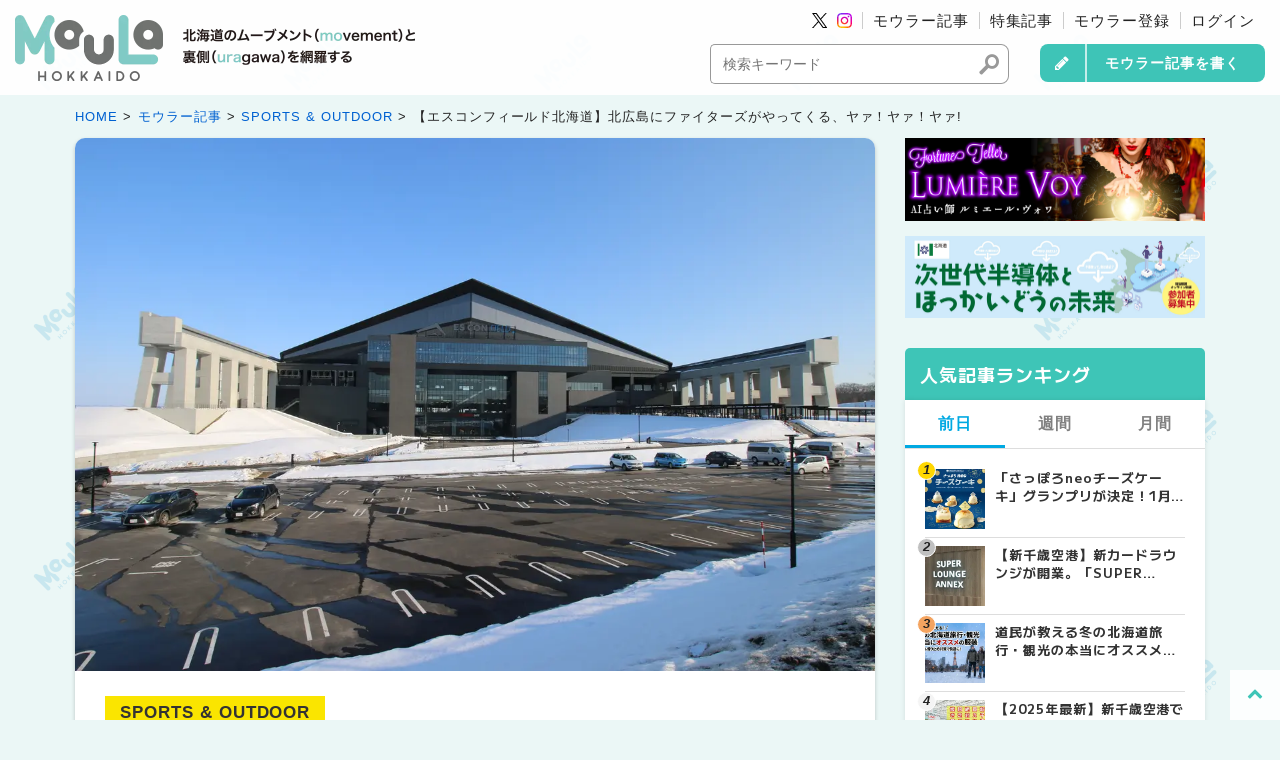

--- FILE ---
content_type: text/html; charset=UTF-8
request_url: https://moula.jp/articles/sports_outdoor/entry-1977.html
body_size: 20125
content:

<!DOCTYPE html>
<html class="no-js" lang="ja">
<head>
<script async src="https://www.googletagmanager.com/gtag/js?id=G-NDV53XZRN0"></script>
<script>
  window.dataLayer = window.dataLayer || [];
  function gtag(){dataLayer.push(arguments);}
  gtag('js', new Date());

  gtag('config', 'G-NDV53XZRN0');
</script>
<script>(function(w,d,s,l,i){w[l]=w[l]||[];w[l].push({'gtm.start':
new Date().getTime(),event:'gtm.js'});var f=d.getElementsByTagName(s)[0],
j=d.createElement(s),dl=l!='dataLayer'?'&l='+l:'';j.async=true;j.src=
'https://www.googletagmanager.com/gtm.js?id='+i+dl;f.parentNode.insertBefore(j,f);
})(window,document,'script','dataLayer','GTM-5T6L4PF');</script>
<meta charset="UTF-8">
<link rel="canonical" href="https://moula.jp/articles/sports_outdoor/entry-1977.html">
<title>【エスコンフィールド北海道】北広島にファイターズがやってくる、ヤァ！ヤァ！ヤァ! | MouLa HOKKAIDO</title>
<meta property="og:title" content="【エスコンフィールド北海道】北広島にファイターズがやってくる、ヤァ！ヤァ！ヤァ! | MouLa HOKKAIDO">
<meta name="twitter:title" content="【エスコンフィールド北海道】北広島にファイターズがやってくる、ヤァ！ヤァ！ヤァ! | MouLa HOKKAIDO">
<meta http-equiv="X-UA-Compatible" content="IE=edge">
<meta name="viewport" content="width=device-width, initial-scale=1.0, viewport-fit=cover">
<meta property="og:site_name" content="MouLa HOKKAIDO">
<meta property="og:url" content="https://moula.jp/articles/sports_outdoor/entry-1977.html">
<meta property="og:type" content="article">
<meta property="og:description" content="2018年北広島市でのボールパーク建設が正式に決定し、2020年の着工から早3年。待望の新球場「エスコンフィールド北海道」がついに開業します！ファイターズを迎えるため、市内でも着々と準備が進んでいます。そんなまちの様子や新球場の周辺をご紹介...">
<meta property="og:image" content="https://p1-43e790c9.imageflux.jp/c!/w=1200,h=900,ir=auto,a=0,u=0,f=webp,q=75/media/005/202303/IMG_0852.jpg">
<meta property="og:image:secure_url" content="https://p1-43e790c9.imageflux.jp/c!/w=1200,h=900,ir=auto,a=0,u=0,f=webp,q=75/media/005/202303/IMG_0852.jpg" />
<meta property="og:image:width" content="5472" />
<meta property="og:image:height" content="3648" />
<meta name="description" content="2018年北広島市でのボールパーク建設が正式に決定し、2020年の着工から早3年。待望の新球場「エスコンフィールド北海道」がついに開業します！ファイターズを迎えるため、市内でも着々と準備が進んでいます。そんなまちの様子や新球場の周辺をご紹介...">
<meta name="twitter:image" content="https://p1-43e790c9.imageflux.jp/c!/w=1200,h=900,ir=auto,a=0,u=0,f=webp,q=75/media/005/202303/IMG_0852.jpg">
<meta name="twitter:card" content="summary_large_image">
<meta name="twitter:domain" content="moula.jp">
<meta name="twitter:site" content="@moulahokkaido">
<meta name="twitter:creator" content="@moulahokkaido">
<meta name="google-site-verification" content="BXJQOql4X6o9DPV8wisdnm4p9c7AXV3R4Kbcw_7rJ08">
<link rel="alternate" type="application/rss+xml" title="RSS 2.0" href="http://moula.jp/articles/rss2.xml">
<link rel="stylesheet" href="/themes/system/css/normalize.css?date=20230705083500">
<link rel="stylesheet" href="/themes/system/css/acms.min.css?date=20230705083500">
<link rel="stylesheet" href="/themes/moula@blog/include/head/css-variables.css?date=20230613161612">
<link rel="stylesheet" href="/themes/blog/dest/bundle.min.css?date=20230228160103">
<link rel="stylesheet" href="/themes/moula@blog/assets/css/icon.css?date=20231204105918">
<link rel="stylesheet" href="/themes/moula@blog/assets/css/common.css?date=20251218110411">
<link rel="stylesheet" href="/themes/moula@blog/assets/css/list.css?date=20230613114825">
<link rel="stylesheet" href="/themes/moula@blog/assets/css/entry.css?date=20251024102206">
<script type="application/ld+json">
  {
    "@context": "http://schema.org",
    "@type": "BreadcrumbList",
    "itemListElement":
    [
      {
      "@type": "ListItem",
      "position": 1,
      "item":
      {
        "@id": "https://moula.jp/",
        "name": "HOME"
      }
    },{
      "@type": "ListItem",
      "position": 2,
      "item":
      {
        "@id": "https://moula.jp/articles/",
        "name": "モウラー記事"
      }
    },
      {
        "@type": "ListItem",
        "position": 3,
        "item":
        {
          "@id": "https://moula.jp/articles/sports_outdoor/",
          "name": "SPORTS &amp; OUTDOOR"
        }
      },
      {
        "@type": "ListItem",
        "position": 4,
        "item":
        {
          "@id": "https://moula.jp/articles/sports_outdoor/entry-1977.html",
          "name": "【エスコンフィールド北海道】北広島にファイターズがやってくる、ヤァ！ヤァ！ヤァ!"
        }
      }
    ]
  }
</script>
<script type="application/ld+json">
{
	"@context": "https://schema.org",
	"@type": "Article",
	"headline": "【エスコンフィールド北海道】北広島にファイターズがやってくる、ヤァ！ヤァ！ヤァ!",
	"image": "https://p1-43e790c9.imageflux.jp/c!/w=1200,h=900,ir=auto,a=0,u=0,f=webp,q=75/media/005/202303/IMG_0852.jpg",
	"datePublished": "2023-03-14T11:55:00+08:00",
	"dateModified": "2023-03-13T18:48:21+08:00",
	"author": {
		"@type": "Person",
		"name": "cowri"
	}
}
</script>
<script src="https://moula.jp/themes/moula@blog/assets/js/jquery-3.7.1.min.js"></script>
<script src="/acms.js?uaGroup=PC&amp;domains=moula.jp&amp;jsDir=js/&amp;themesDir=/themes/&amp;bid=5&amp;cid=24&amp;eid=1977&amp;bcd=articles&amp;googleApiKey=AIzaSyBpq9HX3kvyo8-rULzBcieANMYN-nTNkCw&amp;jQuery=3.6.1&amp;jQueryMigrate=migrate-3.0.1&amp;mediaClientResize=off&amp;v=b8fc69b23bea04aa66e607d91ef67177&amp;umfs=1G&amp;pms=1G&amp;mfu=50&amp;lgImg=:1200&amp;jpegQuality=70&amp;mediaLibrary=on&amp;edition=professional&amp;urlPreviewExpire=72&amp;timemachinePreviewDefaultDevice=PC&amp;ccd=sports_outdoor&amp;rid=7&amp;ecd=entry-1977.html&amp;scriptRoot=/" id="acms-js"></script>
<script src="/extension/plugins/Favorite/bundle/acms-favorite.js?date=20230216142025"></script>
<script src="/extension/plugins/Like/bundle/acms-like.js?date=20240910130754"></script>
<script src="https://moula.jp/themes/moula@blog/assets/js/ad.js"></script>
<link rel="preconnect" href="https://fonts.googleapis.com">
<link rel="preconnect" href="https://fonts.gstatic.com" crossorigin>
<link href="https://fonts.googleapis.com/css2?family=M+PLUS+1:wght@400;500;700&display=swap" rel="stylesheet">
<meta name="csrf-token" content="73b65a9c0f42823297da3793cfd8cf4b0ddc63e6bfa121643c131a4b2365a0da"><script type="text/javascript" src="/js/dest/vendor.js?date=20230705083500" charset="UTF-8" async defer></script>
<script type="text/javascript" src="/js/dest/index.js?date=20230705083500" charset="UTF-8" async defer></script>
<meta name="generator" content="a-blog cms for professional" />
</head>
<body class="post-entry eid_1977 ccd_sports_outdoor">
<noscript><iframe src="https://www.googletagmanager.com/ns.html?id=GTM-5T6L4PF"
height="0" width="0" style="display:none;visibility:hidden"></iframe></noscript>
<div id="fb-root"></div>
<script>(function(d, s, id) {
  var js, fjs = d.getElementsByTagName(s)[0];
  if (d.getElementById(id)) return;
  js = d.createElement(s); js.id = id;
  js.async=true;
  js.src = "//connect.facebook.net/ja_JP/sdk.js#xfbml=1&version=v2.0";
  fjs.parentNode.insertBefore(js, fjs);
}(document, 'script', 'facebook-jssdk'));</script>
<script>!function(d,s,id){var js,fjs=d.getElementsByTagName(s)[0];if(!d.getElementById(id)){js=d.createElement(s);js.id=id;js.async=true;js.src="//platform.twitter.com/widgets.js";fjs.parentNode.insertBefore(js,fjs);}}(document,"script","twitter-wjs");</script>
<script src="https://apis.google.com/js/platform.js" async defer></script>
<header>
<div>
<div class="header-logo-wrap">
<p class="header-logo"><a href="https://moula.jp/"><img src="https://moula.jp/themes/moula@blog/assets/images/common/header_logo.webp" alt="道内の観光・グルメ・おでかけ情報満載 MouLa HOKKAIDO（モウラ北海道）"></a></p>
<p class="header-catch"><img src="https://moula.jp/themes/moula@blog/assets/images/common/catch.webp" alt="道内の観光・グルメ・おでかけ情報満載 MouLa HOKKAIDO（モウラ北海道）"></p>
</div>
</div>
<div>
<div class="acms-hide acms-block-lg acms-block-xl">
<div class="gnav-wrap">
<nav class="gnav">
<li class="gnav-sns gnav-sns-twitter"><a href="https://twitter.com/moulahokkaido"><img src="https://moula.jp/themes/moula@blog/assets/images/icon/x.svg" alt="モウラ北海道 X(旧Twitter)"></a></li>
<li class="gnav-sns gnav-sns-instagram"><a href="https://www.instagram.com/moula.hokkaido/?hl=ja"><img src="https://moula.jp/themes/moula@blog/assets/images/icon/instagram.svg" alt="モウラ北海道 Instagram"></a></li>
<li><a href="https://moula.jp/articles/">モウラー記事</a></li>
<li><a href="https://moula.jp/feature/">特集記事</a></li>
<li><a href="https://moula.jp/articles/login/alt/subscribe/">モウラー登録</a></li>
<li><a href="https://moula.jp/articles/login/">ログイン</a></li>
</nav>
<form action="" method="post" class="js-external_submit" target="#submit_logout" style="display: none;">
<input type="hidden" name="ACMS_POST_Logout" value="Logout"/>
<input type="hidden" name="formUniqueToken" value="2c30429eba861b69abbdc7ebb1db0fbfcacd0ddc7a42e883843a8d00c7488c0f">
<input type="hidden" name="formToken" value="73b65a9c0f42823297da3793cfd8cf4b0ddc63e6bfa121643c131a4b2365a0da">
</form>
</div>
<div class="gnav-form">
<div class="gnav-form-search">
<form action="/articles/search.html" class="search-form" method="post" role="search" aria-label="検索フォーム">
<input type="hidden" name="tpl" value="/search.html">
<input type="hidden" name="query" value="keyword">
<input type="hidden" name="bid" value="5">
<input type="text" name="keyword" class="search-form-text" value="" size="15" placeholder="検索キーワード">
<span class="search-form-btn-wrap">
<button type="submit" name="ACMS_POST_2GET" class="search-form-btn"><span class="acms-icon-search"></span></button>
</span>
<input type="hidden" name="formUniqueToken" value="2c30429eba861b69abbdc7ebb1db0fbfcacd0ddc7a42e883843a8d00c7488c0f">
<input type="hidden" name="formToken" value="73b65a9c0f42823297da3793cfd8cf4b0ddc63e6bfa121643c131a4b2365a0da">
</form>
</div>
<div class="gnav-form-write">
<a href="https://moula.jp/articles/login/" class="btn btn-write">モウラー記事を書く</a>
</div>
</div>
</div>
<div class="acms-hide-lg acms-hide-xl">
<button class="gnav-sp-header-button js-header__button">
<div class="gnav-sp-header-hamburger">
<span></span>
<span></span>
<div class="gnav-sp-hamburger-menu">MENU</div>
</div>
</button>
<nav class="gnav-sp js-gnavi">
<div class="gnav-sp-profile">
<ul>
<li><a href="https://moula.jp/articles/login/alt/subscribe/">モウラー登録</a></li>
<li><a href="https://moula.jp/articles/login/">ログイン</a></li>
<li><a href="https://moula.jp/articles/login/">記事を書く</a></li>
</ul>
</div>
<div class="gnav-sp-navi">
<ul class="gnav-sp-group">
<li class="gnav-sp-item gnav-sp-group-warap">
<a href="" target="" class="gnav-sp-link ">
記事を探す
<span class="icon-expand"></span></a>
<ul class="gnav-sp-group">
<li class="gnav-sp-item s-link_match_location-full">
<a href="https://moula.jp/articles/" target="" class="gnav-sp-link ">
モウラー記事
<span class="icon-expand"></span></a>
<ul class="gnav-sp-group">
<li class="gnav-sp-item s-link_match_location-full">
<a href="https://moula.jp/articles/trip_eat/" target="" class="gnav-sp-link ">
TRIP & EAT<span> / 旅&食</span>
<span class="icon-expand"></span></a>
</li>
<li class="gnav-sp-item js-link_match_location-full">
<a href="https://moula.jp/articles/life/" target="" class="gnav-sp-link ">
LIFE<span> / 生活</span>
<span class="icon-expand"></span></a>
</li>
<li class="gnav-sp-item js-link_match_location-full">
<a href="https://moula.jp/articles/sports_outdoor/" target="" class="gnav-sp-link ">
SPORTS & OUTDOOR<span> / スポーツ&アウトドア</span>
<span class="icon-expand"></span></a>
</li>
<li class="gnav-sp-item js-link_match_location-full">
<a href="https://moula.jp/articles/culture/" target="" class="gnav-sp-link ">
CULTURE<span> / 文化</span>
<span class="icon-expand"></span></a>
</li>
</ul>
</li>
<li class="gnav-sp-item js-link_match_location-full">
<a href="https://moula.jp/area/" target="" class="gnav-sp-link ">
エリア一覧
<span class="icon-expand"></span></a>
</li>
<li class="gnav-sp-item js-link_match_location-full">
<a href="https://moula.jp/tags/" target="" class="gnav-sp-link ">
タグ一覧
<span class="icon-expand"></span></a>
</li>
<li class="gnav-sp-item js-link_match_location-full">
<a href="https://moula.jp/mouler/" target="" class="gnav-sp-link ">
モウラー一覧
<span class="icon-expand"></span></a>
</li>
</ul>
</li>
<li class="gnav-sp-item gnav-sp-group-warap">
<a href="" target="" class="gnav-sp-link ">
特集記事
<span class="icon-expand"></span></a>
<ul class="gnav-sp-group">
<li class="gnav-sp-item ">
<a href="https://moula.jp/feature/myhomecenter/" target="" class="gnav-sp-link ">
暮デザ北海道
<span class="icon-expand"></span></a>
</li>
<li class="gnav-sp-item ">
<a href="https://moula.jp/feature/kajakorea/" target="" class="gnav-sp-link ">
カジャ！コリア
<span class="icon-expand"></span></a>
</li>
<li class="gnav-sp-item ">
<a href="https://moula.jp/LP/kamui/" target="" class="gnav-sp-link ">
カムイのうたの学校
<span class="icon-expand"></span></a>
</li>
</ul>
</li>
<li class="gnav-sp-item gnav-sp-group-warap">
<a href="" target="" class="gnav-sp-link ">
北海道情報
<span class="icon-expand"></span></a>
<ul class="gnav-sp-group">
<li class="gnav-sp-item js-link_match_location-full">
<a href="https://moula.jp/event/" target="" class="gnav-sp-link ">
北海道イベント情報
<span class="icon-expand"></span></a>
</li>
<li class="gnav-sp-item js-link_match_location-full">
<a href="https://moula.jp/live/" target="" class="gnav-sp-link ">
北海道ライブ情報
<span class="icon-expand"></span></a>
</li>
</ul>
</li>
<li class="gnav-sp-item gnav-sp-group-warap">
<a href="" target="" class="gnav-sp-link ">
おすすめ
<span class="icon-expand"></span></a>
<ul class="gnav-sp-group">
<li class="gnav-sp-item js-link_match_location-full">
<a href="https://moula.jp/about/" target="" class="gnav-sp-link ">
モウラ北海道について
<span class="icon-expand"></span></a>
</li>
<li class="gnav-sp-item js-link_match_location-full">
<a href="https://moula.jp/about_mouler/" target="" class="gnav-sp-link ">
モウラ北海道ってなに？対談
<span class="icon-expand"></span></a>
</li>
<li class="gnav-sp-item js-link_match_location-full">
<a href="https://moula.jp/recruit/" target="" class="gnav-sp-link ">
モウラーについて
<span class="icon-expand"></span></a>
</li>
</ul>
</li>
<li class="gnav-sp-item gnav-sp-group-warap">
<a href="" target="" class="gnav-sp-link ">
その他
<span class="icon-expand"></span></a>
<ul class="gnav-sp-group">
<li class="gnav-sp-item ">
<a href="https://moula.jp/news/" target="" class="gnav-sp-link ">
お知らせ
<span class="icon-expand"></span></a>
</li>
<li class="gnav-sp-item s-link_match_location-full">
<a href="https://moula.jp/contact/" target="" class="gnav-sp-link ">
お問い合わせ
<span class="icon-expand"></span></a>
</li>
<li class="gnav-sp-item s-link_match_location-full">
<a href="https://moula.jp/company.html" target="" class="gnav-sp-link ">
運営事務局
<span class="icon-expand"></span></a>
</li>
<li class="gnav-sp-item s-link_match_location-full">
<a href="https://moula.jp/terms.html" target="" class="gnav-sp-link ">
ご利用規約
<span class="icon-expand"></span></a>
</li>
<li class="gnav-sp-item s-link_match_location-full">
<a href="https://moula.jp/privacy.html" target="" class="gnav-sp-link ">
プライバシーポリシー
<span class="icon-expand"></span></a>
</li>
</ul>
</li>
</ul>
<ul class="gnav-sp-banner-group">
<li class="gnav-sp-banner-item">
<a href="https://moula.jp/about_mouler/">
<img src="https://moula.jp/themes/moula@blog/assets/images/banner/bnr_conversation_sp.webp" class="acms-img-responsive" alt="MouLa HOKKAIDOってなんなんだ？対談" loading="lazy">
</a>
</li>
<li class="gnav-sp-banner-item">
<a href="https://moula.jp/articles/login/alt/subscribe/" target="_self"><img src="/media/001/202204/banner_05.jpg" width="800" height="220" class="acms-img-responsive" alt="モウラー大募集中！エントリーはこちらから" loading="lazy" /></a>
</li>
</ul>
<p class="gnav-sp-sns-title">SNS Account</p>
<ul class="gnav-sp-sns-group">
<li class="gnav-sp-sns-item">
<a href="https://www.instagram.com/moula.hokkaido/?hl=ja" target="_blank" class="gnav-sp-sns-link"><img src="/media/001/202205/instagram.svg" width="26" height="26" class="acms-img-responsive" alt="Instagram" loading="lazy"/></a>
</li>
<li class="gnav-sp-sns-item">
<a href="https://twitter.com/moulahokkaido" target="_blank" class="gnav-sp-sns-link"><img src="/media/001/202107/icon-twitter.svg" width="26" height="26" class="acms-img-responsive" alt="Twitter" loading="lazy"/></a>
</li>
<li class="gnav-sp-sns-item">
<a href="https://www.facebook.com/moulahokkaido/" target="_blank" class="gnav-sp-sns-link"><img src="/media/001/202107/icon-facebook.svg" width="26" height="26" class="acms-img-responsive" alt="Facebook" loading="lazy"/></a>
</li>
</ul>
</div>
<div class="gnav-sp-copy">&copy; <a href="https://moula.jp/" target="_blank">MouLa HOKKAIDO.</a></div>
<form action="" method="post" class="js-external_submit" target="#submit_logout_sp" style="display: none;">
<input type="hidden" name="ACMS_POST_Logout" value="Logout"/>
<input type="hidden" name="formUniqueToken" value="2c30429eba861b69abbdc7ebb1db0fbfcacd0ddc7a42e883843a8d00c7488c0f">
<input type="hidden" name="formToken" value="73b65a9c0f42823297da3793cfd8cf4b0ddc63e6bfa121643c131a4b2365a0da">
</form>
</nav>
</div>
</div>
</header>
<main>
<div class="base-container pb-0">
<div class="topicpath-wrap">
<nav aria-label="現在位置">
<ol class="topicpath">
<li><a href="https://moula.jp/">HOME</a></li>
<li><a href="https://moula.jp/articles/">モウラー記事</a></li>
<li><a href="https://moula.jp/articles/sports_outdoor/">SPORTS &amp; OUTDOOR</a></li>
<li><a href="https://moula.jp/articles/sports_outdoor/entry-1977.html">【エスコンフィールド北海道】北広島にファイターズがやってくる、ヤァ！ヤァ！ヤァ!</a></li>
</ol>
</nav>
</div>
</div>
<div class="base-container js-pretty-scroll-container">
<div class="base-container-grid">
<div class="main-column">
<article class="entry ">
<div class="entry-eyecatch"><img alt="【エスコンフィールド北海道】北広島にファイターズがやってくる、ヤァ！ヤァ！ヤァ!" src="https://p1-43e790c9.imageflux.jp/c!/w=1200,h=900,ir=auto,a=0,u=0,f=webp,q=75/media/005/202303/IMG_0852.jpg" class="acms-img-responsive" loading="lazy" /></div>
<header class="entry-header">
<div class="entry-category">
<ul class="entry-category-list">
<li><a href="https://moula.jp/articles/sports_outdoor/" class="entry-category-label">SPORTS &amp; OUTDOOR</a></li>
</ul>
</div>
<h1 class="entry-title"><a href="https://moula.jp/articles/sports_outdoor/entry-1977.html">【エスコンフィールド北海道】北広島にファイターズがやってくる、ヤァ！ヤァ！ヤァ!</a></h1>
<div class="entry-info-container">
<div class="entry-date">
<p><time datetime="2023-03-14">2023.03.14</time>
</p>
</div>
<div class="like-favorite">
<div class="js-like-form btn-like" data-eid="1977" data-key="acms-like" v-cloak>
<div v-if="isLike" @click="toggleLike" class="like-on">
<div><span class="icon fa-heart"></span></div>
<div>{{ likeCount }}<span class="text-likes"> なまらいいべ</span></div>
</div>
<div v-else @click="toggleLike" class="like-off">
<div><span class="icon fa-heart-o"></span></div>
<div>{{ likeCount }}<span class="text-likes"> なまらいいべ</span></div>
</div>
</div>
</div>
</div>
<div class="share-wrapper">
<p class="title-share">シェアする</p>
<ul class="share-list">
<li class="share-item"><a href="https://www.facebook.com/share.php?u=https://moula.jp/articles/sports_outdoor/entry-1977.html" onclick="window.open(this.href, 'FBwindow', 'width=650, height=450, menubar=no, toolbar=no, scrollbars=yes'); return false;"><span class="fa-facebook-square"></span></a></li>
<li class="share-item"><a href="https://twitter.com/share?url=https://moula.jp/articles/sports_outdoor/entry-1977.html&amp;ref_src=twsrc%5Etfw&amp;original_referer=https://moula.jp/&amp;text=【エスコンフィールド北海道】北広島にファイターズがやってくる、ヤァ！ヤァ！ヤァ!%0a%0a▽詳しくはこちら▽%0a" target="_blank" rel="nofollow noopener noreferrer"><span class="fa-square-x-twitter"></span></a></li>
<li class="share-item"><a href="https://social-plugins.line.me/lineit/share?url=https://moula.jp/articles/sports_outdoor/entry-1977.html" target="_blank" rel="nofollow noopener noreferrer"><span class="fa-line"></span></a></li>
</ul>
</div>
</header>
<div class="entry-body entry-style js-outline"
data-target=".js-outline-yield"
data-link="true"
data-listType="ol"
data-listClassName="outline-list"
data-itemClassName="outline-item"
data-linkClassName="scrollTo"
data-anchorName="heading-$1"
data-levelLimit="3"
data-exceptClass="js-except">
<nav class="entry-outline">
<input id="entry-index_switch" type="checkbox">
<div class="entry-outline-title-wrap">
<p class="entry-outline-title js-except">目次</p>
<label for="entry-index_switch" class="entry-outline-switch"></label>
</div>
<div class="js-outline-yield entry-outline-list-wrap"></div>
</nav>
<div class="entry-text-unit is-p">
<p class="text-lead-primary">2018年北広島市でのボールパーク建設が正式に決定し、2020年の着工から早3年。待望の新球場「エスコンフィールド北海道」がついに開業します！ファイターズを迎えるため、市内でも着々と準備が進んでいます。そんなまちの様子や新球場の周辺をご紹介します。</p>
</div>
<div class="entry-text-unit is-h2">
<h2>コンビニはファイターズ一色！</h2>
</div>
<hr class="clearHidden">
<div class="column-media-auto js_notStyle acms-col-sm-12">
<a href="https://moula.jp/media/005/202303/IMG_0842.jpg" data-rel="SmartPhoto[1977]" data-group="1977">
<img class="js-lazy-load columnImage" src="/themes/system/images/placeholder/image.svg"
data-src="https://p1-43e790c9.imageflux.jp/c!/w=768,h=512,ir=auto,a=0,u=0,f=webp,q=75/media/005/202303/IMG_0842.jpg" width="768" height="512" alt="">
</a>
<p class="caption">ファイターズローソン北広島美沢店</p>
</div>
<hr class="clearHidden">
<div class="entry-text-unit is-p">
<p>もともとローソン北広島美沢店だったお店。北広島市内のコンビニでは新しい方でしたが、いつのまにかファイターズ仕様に変わっていました。札幌方面から大曲通り（道道1080号線）を球場へ向かう道沿いにあります。</p>
</div>
<hr class="clearHidden">
<div class="column-media-center js_notStyle acms-col-sm-12">
<a href="https://moula.jp/media/005/202303/IMG_4216.jpg" data-rel="SmartPhoto[1977]" data-group="1977">
<img class="js-lazy-load columnImage" src="/themes/system/images/placeholder/image.svg"
data-src="https://p1-43e790c9.imageflux.jp/c!/w=768,h=576,ir=auto,a=0,u=0,f=webp,q=75/media/005/202303/IMG_4216.jpg" width="768" height="576" alt="">
</a>
</div>
<hr class="clearHidden">
<div class="column-media-auto js_notStyle acms-col-sm-12">
<a href="https://moula.jp/media/005/202303/IMG_4218.jpg" data-rel="SmartPhoto[1977]" data-group="1977">
<img class="js-lazy-load columnImage" src="/themes/system/images/placeholder/image.svg"
data-src="https://p1-43e790c9.imageflux.jp/c!/w=768,h=1024,ir=auto,a=0,u=0,f=webp,q=75/media/005/202303/IMG_4218.jpg" width="768" height="1024" alt="">
</a>
<p class="caption">トイレのドアまで</p>
</div>
<hr class="clearHidden">
<div class="entry-shopsdata">
<p class="entry-shopdata-name">ファイターズローソン北広島美沢店</p>
<dl>
<dt>住所</dt>
<dd><a href="https://www.google.com/maps/search/ファイターズローソン北広島美沢店 北広島市美沢5－3－4" target="_blank" rel="nofollow">北広島市美沢5－3－4</a></dd>
<dt>電話番号</dt>
<dd>011－372－8181</dd>
<dt>営業時間</dt>
<dd>24時間営業</dd>
</dl>
</div>
<hr class="clearHidden">
<div class="column-media-auto js_notStyle acms-col-sm-12">
<a href="https://moula.jp/media/005/202303/IMG_0836.jpg" data-rel="SmartPhoto[1977]" data-group="1977">
<img class="js-lazy-load columnImage" src="/themes/system/images/placeholder/image.svg"
data-src="https://p1-43e790c9.imageflux.jp/c!/w=768,h=512,ir=auto,a=0,u=0,f=webp,q=75/media/005/202303/IMG_0836.jpg" width="768" height="512" alt="">
</a>
<p class="caption">セイコーマート北広島西口店</p>
</div>
<hr class="clearHidden">
<div class="column-media-auto js_notStyle acms-col-sm-12">
<a href="https://moula.jp/media/005/202303/IMG_4305.jpg" data-rel="SmartPhoto[1977]" data-group="1977">
<img class="js-lazy-load columnImage" src="/themes/system/images/placeholder/image.svg"
data-src="https://p1-43e790c9.imageflux.jp/c!/w=768,h=576,ir=auto,a=0,u=0,f=webp,q=75/media/005/202303/IMG_4305.jpg" width="768" height="576" alt="">
</a>
</div>
<div class="entry-text-unit is-p">
<p>北広島駅西口1番出口から球場へ向かう道沿いにあるセコマです。しばらく休業していました。黒い外装を見たときには、まさか！と思いましたが、ここもファイターズ仕様にリニューアルです。<br />
ファイターズファンなら一度は寄りたいお店ですよね。</p>
</div>
<hr class="clearHidden">
<div class="column-media-auto js_notStyle acms-col-sm-12">
<a href="https://moula.jp/media/005/202303/IMG_0839.jpg" data-rel="SmartPhoto[1977]" data-group="1977">
<img class="js-lazy-load columnImage" src="/themes/system/images/placeholder/image.svg"
data-src="https://p1-43e790c9.imageflux.jp/c!/w=768,h=512,ir=auto,a=0,u=0,f=webp,q=75/media/005/202303/IMG_0839.jpg" width="768" height="512" alt="">
</a>
<p class="caption">グッズも売ってます</p>
</div>
<hr class="clearHidden">
<div class="entry-shopsdata">
<p class="entry-shopdata-name">セイコーマート北広島西口店</p>
<dl>
<dt>住所</dt>
<dd><a href="https://www.google.com/maps/search/セイコーマート北広島西口店 北広島市北進町1丁目4－6" target="_blank" rel="nofollow">北広島市北進町1丁目4－6</a></dd>
<dt>電話番号</dt>
<dd>011－373－7080</dd>
<dt>営業時間</dt>
<dd>6～24時</dd>
</dl>
</div>
<div class="entry-text-unit is-h3">
<h3>町中もファイターズ一色！</h3>
</div>
<div class="js-unit_group-align acms-entry-unit-full acms-col-sm-6">
<hr class="clearHidden">
<div class="column-media-auto js_notStyle acms-col-sm-12">
<a href="https://moula.jp/media/005/202303/IMG_4240.jpg" data-rel="SmartPhoto[1977]" data-group="1977">
<img class="js-lazy-load columnImage" src="/themes/system/images/placeholder/image.svg"
data-src="https://p1-43e790c9.imageflux.jp/c!/w=768,h=1024,ir=auto,a=0,u=0,f=webp,q=75/media/005/202303/IMG_4240.jpg" width="768" height="1024" alt="">
</a>
<p class="caption">ポストも</p>
</div>
</div>
<div class="js-unit_group-align acms-entry-unit-full acms-col-sm-6">
<hr class="clearHidden">
<div class="column-media-auto js_notStyle acms-col-sm-12">
<a href="https://moula.jp/media/005/202303/IMG_4076.jpg" data-rel="SmartPhoto[1977]" data-group="1977">
<img class="js-lazy-load columnImage" src="/themes/system/images/placeholder/image.svg"
data-src="https://p1-43e790c9.imageflux.jp/c!/w=768,h=1024,ir=auto,a=0,u=0,f=webp,q=75/media/005/202303/IMG_4076.jpg" width="768" height="1024" alt="">
</a>
<p class="caption">すべりどめ用砂箱も</p>
</div>
</div>
<hr class="clearHidden">
<div class="column-media-center js_notStyle acms-col-sm-12">
<a href="https://moula.jp/media/005/202303/IMG_4264.jpg" data-rel="SmartPhoto[1977]" data-group="1977">
<img class="js-lazy-load columnImage" src="/themes/system/images/placeholder/image.svg"
data-src="https://p1-43e790c9.imageflux.jp/c!/w=768,h=576,ir=auto,a=0,u=0,f=webp,q=75/media/005/202303/IMG_4264.jpg" width="768" height="576" alt="">
</a>
</div>
<hr class="clearHidden">
<div class="column-media-center js_notStyle acms-col-sm-12">
<a href="https://moula.jp/media/005/202303/IMG_4265.jpg" data-rel="SmartPhoto[1977]" data-group="1977">
<img class="js-lazy-load columnImage" src="/themes/system/images/placeholder/image.svg"
data-src="https://p1-43e790c9.imageflux.jp/c!/w=768,h=1024,ir=auto,a=0,u=0,f=webp,q=75/media/005/202303/IMG_4265.jpg" width="768" height="1024" alt="">
</a>
<p class="caption">駅ナカもファイターズ！ファイターズ！ファイターズ！</p>
</div>
<hr class="clearHidden">
<div class="entry-text-unit is-h2">
<h2>エスコンフィールド北海道までのアクセス</h2>
</div>
<div class="entry-text-unit is-h3">
<h3>新設された「きたひろしま総合運動公園線」</h3>
</div>
<div class="entry-text-unit is-p">
<p>札幌方面から、エスコンフィールド北海道へ来る方々には便利な道路だと思います。<br />
<br />
大曲通り（道道1080号）を北広島方面へ。くるるの杜が右手に見えてきたら、二つ目の信号を左折します。しばらく進むと、ラウンドアバウトというロータリーに出ます。そこを右方面へ進みます。<br />
<br />
札幌方面から274号線からだと、上野幌を抜け、左手に見える、日大高校、新札幌自動車学校、ガソリンスタンドのキタセキルート274西の里給油所を越え、アネザキカンパニーを右折すると、同じくラウンドアバウトに出ます。そこを左方向に進みます。<br />
<br />
どちらも入り口は細い道になりますので、青看板を見落とすとわかりづらいです。</p>
</div>
<hr class="clearHidden">
<div class="column-quote-auto">
<blockquote class="quote">
<a href="https://www.hkdballpark.com/access/" class="quote-link" target="_blank" rel="nofollow noopener">
<div class="quote-info">
<p class="quote-title">交通アクセス | HOKKAIDO BALLPARK F VILLAGE | 北海道ボールパーク</p>
<p class="quote-description">2023年3月開業の新球場エスコンフィールドHOKKAIDOと、周辺エリアを含めた北海道ボールパークFビレッジ。様々なパートナーの方々とともに、“北海道のシンボル”となる空間を目指します。</p>
<p class="quote-site-name">HOKKAIDO BALLPARK F VILLAGE</p>
</div>
</a>
</blockquote>
</div>
<div class="entry-text-unit is-h3">
<h3>ラウンドアバウトとは</h3>
</div>
<div class="entry-text-unit is-p">
<p>オーストラリアやニュージーランドなどでよくみかけますね。信号のないロータリーで時計回りの一方通行です。ロータリーから出る際は左ウインカーを出します。<br />
慣れていないと出る道を間違えないかちょっとドキドキです。<br />
<br />
信号がないということで、渋滞緩和の効果が期待されます。</p>
</div>
<div class="entry-text-unit is-h2">
<h2>北広島駅から徒歩で</h2>
</div>
<hr class="clearHidden">
<div class="column-media-auto js_notStyle acms-col-sm-12">
<a href="https://moula.jp/media/005/202303/IMG_4243_%281%29.jpg" data-rel="SmartPhoto[1977]" data-group="1977">
<img class="js-lazy-load columnImage" src="/themes/system/images/placeholder/image.svg"
data-src="https://p1-43e790c9.imageflux.jp/c!/w=768,h=1024,ir=auto,a=0,u=0,f=webp,q=75/media/005/202303/IMG_4243_%281%29.jpg" width="768" height="1024" alt="">
</a>
<p class="caption">駅には改札も新設されました</p>
</div>
<div class="entry-text-unit is-p">
<p>試合当日は北広島駅の出入り口が混雑緩和のため、入り口専用、出口専用と分かれるようです。<br />
<br />
駅西口からはシャトルバスも約4分間隔で出ているので、急いで球場へ行かれる方や、歩くのがためらわれる方には便利。乗車時間は約5分ほどで、料金は片道200円<br />
<br />
ちなみに、エスコンフィールド北海道へは徒歩でも20分前後です。<br />
徒歩での行き方としては、以下の２パターンが考えられます。<br />
<br />
<strong>①西口１番出口から前出のファイターズ仕様のセコマの前を通り、道道1080号線を横断し行く</strong><br />
<br />
<strong>②東口4番出口から出て、サイクリングロードを札幌方面へ向かう<br />
</strong> <br />
サイクリングロードを通ったほうが、信号や車を気にすることなく、アップダウンも比較的ないのでオススメです。</p>
</div>
<hr class="clearHidden">
<div class="column-quote-auto">
<blockquote class="quote">
<a href="https://www.city.kitahiroshima.hokkaido.jp/ballpark/detail/00148342.html" class="quote-link" target="_blank" rel="nofollow noopener">
<div class="quote-info">
<p class="quote-title">試合日の北広島駅の利用について | ボールパーク特設サイト 北海道北広島市</p>
<p class="quote-description">ボールパーク構想に関する北海道北広島市の取り組みをお知らせしています。</p>
<p class="quote-site-name">ボールパーク特設サイト 北海道北広島市</p>
</div>
</a>
</blockquote>
</div>
<div class="entry-text-unit is-h3">
<h3>エスコンフィールド北海道までサイクリングロードを歩いてみる</h3>
</div>
<hr class="clearHidden">
<div class="column-media-auto js_notStyle acms-col-sm-12">
<a href="https://moula.jp/media/005/202303/IMG_4270.jpg" data-rel="SmartPhoto[1977]" data-group="1977">
<img class="js-lazy-load columnImage" src="/themes/system/images/placeholder/image.svg"
data-src="https://p1-43e790c9.imageflux.jp/c!/w=768,h=1024,ir=auto,a=0,u=0,f=webp,q=75/media/005/202303/IMG_4270.jpg" width="768" height="1024" alt="">
</a>
<p class="caption">この道がサイクリングロード</p>
</div>
<hr class="clearHidden">
<div class="column-media-auto js_notStyle acms-col-sm-12">
<a href="https://moula.jp/media/005/202303/IMG_4271.jpg" data-rel="SmartPhoto[1977]" data-group="1977">
<img class="js-lazy-load columnImage" src="/themes/system/images/placeholder/image.svg"
data-src="https://p1-43e790c9.imageflux.jp/c!/w=768,h=1024,ir=auto,a=0,u=0,f=webp,q=75/media/005/202303/IMG_4271.jpg" width="768" height="1024" alt="">
</a>
</div>
<hr class="clearHidden">
<div class="column-media-auto js_notStyle acms-col-sm-12">
<a href="https://moula.jp/media/005/202303/IMG_4272.jpg" data-rel="SmartPhoto[1977]" data-group="1977">
<img class="js-lazy-load columnImage" src="/themes/system/images/placeholder/image.svg"
data-src="https://p1-43e790c9.imageflux.jp/c!/w=768,h=1024,ir=auto,a=0,u=0,f=webp,q=75/media/005/202303/IMG_4272.jpg" width="768" height="1024" alt="">
</a>
</div>
<hr class="clearHidden">
<div class="column-media-auto js_notStyle acms-col-sm-12">
<a href="https://moula.jp/media/005/202303/IMG_4273.jpg" data-rel="SmartPhoto[1977]" data-group="1977">
<img class="js-lazy-load columnImage" src="/themes/system/images/placeholder/image.svg"
data-src="https://p1-43e790c9.imageflux.jp/c!/w=768,h=1024,ir=auto,a=0,u=0,f=webp,q=75/media/005/202303/IMG_4273.jpg" width="768" height="1024" alt="">
</a>
<p class="caption">ただひらすらまっすぐ進みます</p>
</div>
<div class="js-unit_group-align acms-entry-unit-full acms-col-sm-6">
<hr class="clearHidden">
<div class="column-media-auto js_notStyle acms-col-sm-12">
<a href="https://moula.jp/media/005/202303/IMG_0805.jpg" data-rel="SmartPhoto[1977]" data-group="1977">
<img class="js-lazy-load columnImage" src="/themes/system/images/placeholder/image.svg"
data-src="https://p1-43e790c9.imageflux.jp/c!/w=768,h=512,ir=auto,a=0,u=0,f=webp,q=75/media/005/202303/IMG_0805.jpg" width="768" height="512" alt="">
</a>
</div>
</div>
<div class="js-unit_group-align acms-entry-unit-full acms-col-sm-6">
<hr class="clearHidden">
<div class="column-media-auto js_notStyle acms-col-sm-12">
<a href="https://moula.jp/media/005/202303/IMG_0806.jpg" data-rel="SmartPhoto[1977]" data-group="1977">
<img class="js-lazy-load columnImage" src="/themes/system/images/placeholder/image.svg"
data-src="https://p1-43e790c9.imageflux.jp/c!/w=768,h=512,ir=auto,a=0,u=0,f=webp,q=75/media/005/202303/IMG_0806.jpg" width="768" height="512" alt="">
</a>
</div>
</div>
<hr class="clearHidden">
<div class="column-media-center js_notStyle acms-col-sm-12">
<a href="https://moula.jp/media/005/202303/IMG_0813.jpg" data-rel="SmartPhoto[1977]" data-group="1977">
<img class="js-lazy-load columnImage" src="/themes/system/images/placeholder/image.svg"
data-src="https://p1-43e790c9.imageflux.jp/c!/w=768,h=512,ir=auto,a=0,u=0,f=webp,q=75/media/005/202303/IMG_0813.jpg" width="768" height="512" alt="">
</a>
<p class="caption">市役所が見えてきます</p>
</div>
<hr class="clearHidden">
<div class="column-media-center js_notStyle acms-col-sm-12">
<a href="https://moula.jp/media/005/202303/IMG_4282.jpg" data-rel="SmartPhoto[1977]" data-group="1977">
<img class="js-lazy-load columnImage" src="/themes/system/images/placeholder/image.svg"
data-src="https://p1-43e790c9.imageflux.jp/c!/w=768,h=1024,ir=auto,a=0,u=0,f=webp,q=75/media/005/202303/IMG_4282.jpg" width="768" height="1024" alt="">
</a>
</div>
<hr class="clearHidden">
<div class="column-media-auto js_notStyle acms-col-sm-12">
<a href="https://moula.jp/media/005/202303/IMG_4286.jpg" data-rel="SmartPhoto[1977]" data-group="1977">
<img class="js-lazy-load columnImage" src="/themes/system/images/placeholder/image.svg"
data-src="https://p1-43e790c9.imageflux.jp/c!/w=768,h=1024,ir=auto,a=0,u=0,f=webp,q=75/media/005/202303/IMG_4286.jpg" width="768" height="1024" alt="">
</a>
<p class="caption">陸橋を進んで</p>
</div>
<hr class="clearHidden">
<div class="column-media-auto js_notStyle acms-col-sm-12">
<a href="https://moula.jp/media/005/202303/IMG_4290.jpg" data-rel="SmartPhoto[1977]" data-group="1977">
<img class="js-lazy-load columnImage" src="/themes/system/images/placeholder/image.svg"
data-src="https://p1-43e790c9.imageflux.jp/c!/w=768,h=1024,ir=auto,a=0,u=0,f=webp,q=75/media/005/202303/IMG_4290.jpg" width="768" height="1024" alt="">
</a>
<p class="caption">輪厚川を渡ります</p>
</div>
<hr class="clearHidden">
<div class="column-media-auto js_notStyle acms-col-sm-12">
<a href="https://moula.jp/media/005/202303/IMG_4291.jpg" data-rel="SmartPhoto[1977]" data-group="1977">
<img class="js-lazy-load columnImage" src="/themes/system/images/placeholder/image.svg"
data-src="https://p1-43e790c9.imageflux.jp/c!/w=768,h=1024,ir=auto,a=0,u=0,f=webp,q=75/media/005/202303/IMG_4291.jpg" width="768" height="1024" alt="">
</a>
<p class="caption">右手にある公園や住宅も通り過ぎて</p>
</div>
<hr class="clearHidden">
<div class="column-media-auto js_notStyle acms-col-sm-12">
<a href="https://moula.jp/media/005/202303/IMG_4293.jpg" data-rel="SmartPhoto[1977]" data-group="1977">
<img class="js-lazy-load columnImage" src="/themes/system/images/placeholder/image.svg"
data-src="https://p1-43e790c9.imageflux.jp/c!/w=768,h=1024,ir=auto,a=0,u=0,f=webp,q=75/media/005/202303/IMG_4293.jpg" width="768" height="1024" alt="">
</a>
<p class="caption">この看板を左、トンネルをくぐると</p>
</div>
<hr class="clearHidden">
<div class="column-media-auto js_notStyle acms-col-sm-12">
<a href="https://moula.jp/media/005/202303/IMG_0823.jpg" data-rel="SmartPhoto[1977]" data-group="1977">
<img class="js-lazy-load columnImage" src="/themes/system/images/placeholder/image.svg"
data-src="https://p1-43e790c9.imageflux.jp/c!/w=768,h=512,ir=auto,a=0,u=0,f=webp,q=75/media/005/202303/IMG_0823.jpg" width="768" height="512" alt="">
</a>
</div>
<hr class="clearHidden">
<div class="column-media-auto js_notStyle acms-col-sm-12">
<a href="https://moula.jp/media/005/202303/IMG_0826.jpg" data-rel="SmartPhoto[1977]" data-group="1977">
<img class="js-lazy-load columnImage" src="/themes/system/images/placeholder/image.svg"
data-src="https://p1-43e790c9.imageflux.jp/c!/w=768,h=512,ir=auto,a=0,u=0,f=webp,q=75/media/005/202303/IMG_0826.jpg" width="768" height="512" alt="">
</a>
<p class="caption">エスコンフィールド北海道が見えてきた！！</p>
</div>
<hr class="clearHidden">
<div class="column-media-auto js_notStyle acms-col-sm-12">
<a href="https://moula.jp/media/005/202303/IMG_4298.jpg" data-rel="SmartPhoto[1977]" data-group="1977">
<img class="js-lazy-load columnImage" src="/themes/system/images/placeholder/image.svg"
data-src="https://p1-43e790c9.imageflux.jp/c!/w=768,h=1024,ir=auto,a=0,u=0,f=webp,q=75/media/005/202303/IMG_4298.jpg" width="768" height="1024" alt="">
</a>
<p class="caption">ここがあの…</p>
</div>
<div class="js-unit_group-align acms-entry-unit-full acms-col-sm-6">
<hr class="clearHidden">
<div class="column-media-auto js_notStyle acms-col-sm-12">
<a href="https://moula.jp/media/005/202303/IMG_0832.jpg" data-rel="SmartPhoto[1977]" data-group="1977">
<img class="js-lazy-load columnImage" src="/themes/system/images/placeholder/image.svg"
data-src="https://p1-43e790c9.imageflux.jp/c!/w=768,h=512,ir=auto,a=0,u=0,f=webp,q=75/media/005/202303/IMG_0832.jpg" width="768" height="512" alt="">
</a>
<p class="caption">Big Boss Bridge !!</p>
</div>
</div>
<div class="js-unit_group-align acms-entry-unit-full acms-col-sm-6">
<hr class="clearHidden">
<div class="column-media-auto js_notStyle acms-col-sm-12">
<a href="https://moula.jp/media/005/202303/IMG_0831.jpg" data-rel="SmartPhoto[1977]" data-group="1977">
<img class="js-lazy-load columnImage" src="/themes/system/images/placeholder/image.svg"
data-src="https://p1-43e790c9.imageflux.jp/c!/w=768,h=512,ir=auto,a=0,u=0,f=webp,q=75/media/005/202303/IMG_0831.jpg" width="768" height="512" alt="">
</a>
<p class="caption">この日もたくさんの方が写真を撮りに来ていました</p>
</div>
</div>
<div class="entry-text-unit is-p">
<p>Big Boss Bridgeを渡れば、エスコンフィールド北海道に到着です。<br />
写真を撮りながらゆっくり歩いても20分強で着きました。<br />
特に初めて行くときには、時間に余裕を持って、散歩がてらゆっくり歩いていくのも楽しいと思いますよ。<br />
<br />
3月14日のオープン戦がエスコンフィールド北海道のプレオープン、30日の開幕戦がグランドオープンとなります。15時45分からのセレモニーでは、航空自衛隊ブルーインパルスが展示飛行するそうです。<br />
<br />
オープン戦は、北広島市民は無料招待があり、一足先に観に行けます。<br />
ちなみに私も当たったので、今からとても楽しみです♪♪♪</p>
</div>
<hr class="clearHidden">
<hr class="unit-separator" style="margin-bottom: 40px;">
<div class="entry-text-unit is-p">
<p>北広島市のボールパーク特設サイト内に、北広島駅〜エスコンフィールド北海道までの、エルフィンロードの歩行に関する簡単な案内もありますので、ご参考までに。</p>
</div>
<hr class="clearHidden">
<div class="column-quote-auto">
<blockquote class="quote">
<a href="https://www.city.kitahiroshima.hokkaido.jp/ballpark/detail_sp/00148343.html" class="quote-link" target="_blank" rel="nofollow noopener">
<div class="quote-info">
<p class="quote-title">試合日のエルフィンロード自転車通行について | ボールパーク特設サイト 北海道北広島市</p>
<p class="quote-description">ボールパーク構想に関する北海道北広島市の取り組みをお知らせしています。</p>
<p class="quote-site-name">ボールパーク特設サイト 北海道北広島市</p>
</div>
</a>
</blockquote>
</div>
<div class="entry-text-unit is-h2">
<h2>最後に…</h2>
</div>
<div class="entry-text-unit is-p">
<p>北広島にファイターズを呼ぶことに尽力してくださった「北広島ファイターズクラブ」の初代後援会長さんは、開業を待たずして昨年5月にお亡くなりになりました。<br />
<br />
営んでいた畳屋さんがご近所なこともあり、ファイターズ誘致で新聞に写真が載ったりすると、「見ましたよ」と声をかけさせてもらうこともありました。<br />
<br />
完成したエスコンフィールド北海道を天国から見て、喜んでくれているのではないかと思います。<br />
北広島にファイターズを呼んでくれて本当にありがとうございました。</p>
</div>
<hr class="clearHidden" />
<div class="-adsbygoogle">
<script async src="https://pagead2.googlesyndication.com/pagead/js/adsbygoogle.js?client=ca-pub-4121635145179751"
crossorigin="anonymous"></script>
<ins class="adsbygoogle"
style="display:block; text-align:center;"
data-ad-layout="in-article"
data-ad-format="fluid"
data-ad-client="ca-pub-4121635145179751"
data-ad-slot="8056443513"></ins>
<script>
				(adsbygoogle = window.adsbygoogle || []).push({});
				</script>
</div>
</div>
<footer class="entry-footer">
<div class="like-favorite" style="margin: 0 0 10px; text-align: right;">
<div class="js-like-form btn-like" data-eid="1977" data-key="acms-like" v-cloak>
<div v-if="isLike" @click="toggleLike" class="like-on">
<div><span class="icon fa-heart"></span></div>
<div>{{ likeCount }}<span class="text-likes"> なまらいいべ</span></div>
</div>
<div v-else @click="toggleLike" class="like-off">
<div><span class="icon fa-heart-o"></span></div>
<div>{{ likeCount }}<span class="text-likes"> なまらいいべ</span></div>
</div>
</div>
</div>
<div class="share-wrapper">
<p class="title-share">シェアする</p>
<ul class="share-list">
<li class="share-item"><a href="https://www.facebook.com/share.php?u=https://moula.jp/articles/sports_outdoor/entry-1977.html" onclick="window.open(this.href, 'FBwindow', 'width=650, height=450, menubar=no, toolbar=no, scrollbars=yes'); return false;"><span class="fa-facebook-square"></span></a></li>
<li class="share-item"><a href="https://twitter.com/share?url=https://moula.jp/articles/sports_outdoor/entry-1977.html&amp;ref_src=twsrc%5Etfw&amp;original_referer=https://moula.jp/&amp;text=【エスコンフィールド北海道】北広島にファイターズがやってくる、ヤァ！ヤァ！ヤァ!%0a%0a▽詳しくはこちら▽%0a" target="_blank" rel="nofollow noopener noreferrer"><span class="fa-square-x-twitter"></span></a></li>
<li class="share-item"><a href="https://social-plugins.line.me/lineit/share?url=https://moula.jp/articles/sports_outdoor/entry-1977.html" target="_blank" rel="nofollow noopener noreferrer"><span class="fa-line"></span></a></li>
</ul>
</div>
<div>
<h4 class="heading-sm acms-margin-bottom-medium">この記事を書いたモウラー</h4>
<div class="profile">
<div class="profile-body">
<div class="profile-item-img">
<a href="https://moula.jp/mouler/cowri1492.html">
<img src="/media/005/202302/mode3_w200_h200-AE384CB6-74D4-45F4-8CA9-4823A3873534.jpg" width="" height="" class="profile-img" alt="cowri" loading="lazy">
</a></div>
<div class="profile-item-info">
<p class="profile-position">モウラー</p>
<p class="profile-name"><a href="https://moula.jp/mouler/cowri1492.html">cowri</a></p>
<p class="profile-text acms-hide acms-block-lg acms-block-xl">夫とねこ2匹と暮らす、水とパワースポットが大好きな初心者ライター</p>
</div>
</div>
<div class="profile-footer acms-hide-lg acms-hide-xl">
<p class="profile-text">夫とねこ2匹と暮らす、水とパワースポットが大好きな初心者ライター</p>
</div>
</div>
</div>
</footer>
</article>
<nav class="entry-tag">
<ul class="entry-tag-list">
<li><a href="https://moula.jp/articles/tag/%E3%82%A8%E3%82%B9%E3%82%B3%E3%83%B3%E3%83%95%E3%82%A3%E3%83%BC%E3%83%AB%E3%83%89%E5%8C%97%E6%B5%B7%E9%81%93/" class="entry-tag-label">#エスコンフィールド北海道</a></li>
<li><a href="https://moula.jp/articles/tag/%E5%8C%97%E6%B5%B7%E9%81%93%E3%83%9C%E3%83%BC%E3%83%AB%E3%83%91%E3%83%BC%E3%82%AF/" class="entry-tag-label">#北海道ボールパーク</a></li>
<li><a href="https://moula.jp/articles/tag/%E5%8C%97%E6%B5%B7%E9%81%93%E6%97%A5%E6%9C%AC%E3%83%8F%E3%83%A0%E3%83%95%E3%82%A1%E3%82%A4%E3%82%BF%E3%83%BC%E3%82%BA/" class="entry-tag-label">#北海道日本ハムファイターズ</a></li>
</ul>
</nav>
<form id="js-access-post">
<input type="hidden" name="bid" value="5" />
<input type="hidden" name="cid" value="24" />
<input type="hidden" name="eid" value="1977" />
<input type="hidden" name="uid" value="221" />
<input type="hidden" name="ACMS_POST_Access" value="" />
<input type="hidden" name="formUniqueToken" value="2c30429eba861b69abbdc7ebb1db0fbfcacd0ddc7a42e883843a8d00c7488c0f">
<input type="hidden" name="formToken" value="73b65a9c0f42823297da3793cfd8cf4b0ddc63e6bfa121643c131a4b2365a0da">
</form>
<script>
  (() => {
    const form = document.getElementById('js-access-post');
    if (form === null) {
      return;
    }

    fetch(window.location.href, {
      method: 'POST',
      body: new FormData(form),
    });
  })();
</script>
<aside class="entry-subcontents">
<div class="side-widget side-banner disp-sp">
<ul class="side-banner-list">
<li><a href="https://moula.jp/recruit/" onclick="gtag('event', 'click', {'event_category': 'banner','event_label': '20240920ライター募集中'});"><img src="https://moula.jp/media/001/202409/recruit.jpg" alt="ライター募集中！" loading="lazy"></a></li>
</ul>
</div>
<section class="tag-relational clearfix">
<h2 class="entry-neighborhood-headline">関連記事</h2>
<div class="tag-relational-description">この記事のハッシュタグ <ul class="tag-relational-tags">
<li><a href="https://moula.jp/articles/tag/%E3%82%A8%E3%82%B9%E3%82%B3%E3%83%B3%E3%83%95%E3%82%A3%E3%83%BC%E3%83%AB%E3%83%89%E5%8C%97%E6%B5%B7%E9%81%93/" class="entry-tag-label">#エスコンフィールド北海道</a></li>
<li><a href="https://moula.jp/articles/tag/%E5%8C%97%E6%B5%B7%E9%81%93%E3%83%9C%E3%83%BC%E3%83%AB%E3%83%91%E3%83%BC%E3%82%AF/" class="entry-tag-label">#北海道ボールパーク</a></li>
<li><a href="https://moula.jp/articles/tag/%E5%8C%97%E6%B5%B7%E9%81%93%E6%97%A5%E6%9C%AC%E3%83%8F%E3%83%A0%E3%83%95%E3%82%A1%E3%82%A4%E3%82%BF%E3%83%BC%E3%82%BA/" class="entry-tag-label">#北海道日本ハムファイターズ</a></li>
</ul> から関連する記事を表示しています。</div>
<div class="entries_horizontal-list">
<div class="entries_horizontal-entry">
<div class="entries_horizontal-inner">
<div class="entries_horizontal-image">
<a href="https://moula.jp/articles/sports_outdoor/entry-3141.html"><img alt="【１時間だけ行ってみた！】 エスコンフィールド北海道、ノーゲームデーを満喫♪" src="https://p1-43e790c9.imageflux.jp/c!/w=400,h=300,ir=auto,a=0,u=0,f=webp,q=75/media/005/202307/IMG_9520.jpg" class="acms-img-responsive" loading="lazy" /></a>
</div>
<div class="entries_horizontal-info">
<h3 class="entries_horizontal-title"><a href="https://moula.jp/articles/sports_outdoor/entry-3141.html">【１時間だけ行ってみた！】 エスコンフィールド北海道、ノーゲームデーを満喫♪</a></h3>
<div class="entries_horizontal-detail">
<div class="summary-entry-user">
<a href="https://moula.jp/mouler/odemari.html">
<img src="https://moula.jp/media/005/202208/mode3_w60_h60-399E1848-7F2E-4344-9712-B6F1D8240EA4.jpg" width="" height="" alt="おおでまり" class="summary-entry-user-icon" loading="lazy">
</a>
</div>
<div class="js-like-form btn-like" data-eid="3141" data-key="acms-like" v-cloak>
<div v-if="isLike" @click="toggleLike" class="like-on">
<div><span class="icon fa-heart" title="なまらいいべ"></span></div>
<div>{{ likeCount }} <span class="text-likes"> なまらいいべ</span></div>
</div>
<div v-else @click="toggleLike" class="like-off">
<div><span class="icon fa-heart-o" title="なまらいいべ"></span></div>
<div>{{ likeCount }} <span class="text-likes"> なまらいいべ</span></div>
</div>
</div>
</div>
</div>
</div>
</div>
<div class="entries_horizontal-entry">
<div class="entries_horizontal-inner">
<div class="entries_horizontal-image">
<a href="https://moula.jp/articles/sports_outdoor/entry-2563.html"><img alt="子どもと行く！エスコンフィールド北海道の施設・設備を紹介" src="https://p1-43e790c9.imageflux.jp/c!/w=400,h=300,ir=auto,a=0,u=0,f=webp,q=75/media/005/202305/%E5%AD%90%E3%81%A9%E3%82%82%E3%81%A8%E8%A1%8C%E3%81%8F_230501_110809.png" class="acms-img-responsive" loading="lazy" /></a>
</div>
<div class="entries_horizontal-info">
<h3 class="entries_horizontal-title"><a href="https://moula.jp/articles/sports_outdoor/entry-2563.html">子どもと行く！エスコンフィールド北海道の施設・設備を紹介</a></h3>
<div class="entries_horizontal-detail">
<div class="summary-entry-user">
<a href="https://moula.jp/mouler/keisuke1807.html">
<img src="https://moula.jp/media/001/202510/mode3_w60_h60-ChatGPT_Image_2025%E5%B9%B410%E6%9C%8820%E6%97%A5_18_19_23.png" width="" height="" alt="Matthew" class="summary-entry-user-icon" loading="lazy">
</a>
</div>
<div class="js-like-form btn-like" data-eid="2563" data-key="acms-like" v-cloak>
<div v-if="isLike" @click="toggleLike" class="like-on">
<div><span class="icon fa-heart" title="なまらいいべ"></span></div>
<div>{{ likeCount }} <span class="text-likes"> なまらいいべ</span></div>
</div>
<div v-else @click="toggleLike" class="like-off">
<div><span class="icon fa-heart-o" title="なまらいいべ"></span></div>
<div>{{ likeCount }} <span class="text-likes"> なまらいいべ</span></div>
</div>
</div>
</div>
</div>
</div>
</div>
<div class="entries_horizontal-entry">
<div class="entries_horizontal-inner">
<div class="entries_horizontal-image">
<a href="https://moula.jp/articles/sports_outdoor/entry-2391.html"><img alt="【検証】エスコンフィールド北海道の超VIP席を体験してきた！" src="https://p1-43e790c9.imageflux.jp/c!/w=400,h=300,ir=auto,a=0,u=0,f=webp,q=75/media/005/202304/%E3%83%86%E3%82%99%E3%82%B5%E3%82%99%E3%82%A4%E3%83%B3_2.jpg" class="acms-img-responsive" loading="lazy" /></a>
</div>
<div class="entries_horizontal-info">
<h3 class="entries_horizontal-title"><a href="https://moula.jp/articles/sports_outdoor/entry-2391.html">【検証】エスコンフィールド北海道の超VIP席を体験してきた！</a></h3>
<div class="entries_horizontal-detail">
<div class="summary-entry-user">
<a href="https://moula.jp/mouler/tsuji.html">
<img src="https://moula.jp/media/001/202206/mode3_w60_h60-%E3%81%82%E3%81%8A%E3%81%A8%E3%81%AA%E3%83%AD%E3%82%B3%E3%82%99_220623_132111.jpg" width="" height="" alt="aotona" class="summary-entry-user-icon" loading="lazy">
</a>
</div>
<div class="js-like-form btn-like" data-eid="2391" data-key="acms-like" v-cloak>
<div v-if="isLike" @click="toggleLike" class="like-on">
<div><span class="icon fa-heart" title="なまらいいべ"></span></div>
<div>{{ likeCount }} <span class="text-likes"> なまらいいべ</span></div>
</div>
<div v-else @click="toggleLike" class="like-off">
<div><span class="icon fa-heart-o" title="なまらいいべ"></span></div>
<div>{{ likeCount }} <span class="text-likes"> なまらいいべ</span></div>
</div>
</div>
</div>
</div>
</div>
</div>
<div class="entries_horizontal-entry">
<div class="entries_horizontal-inner">
<div class="entries_horizontal-image">
<a href="https://moula.jp/articles/trip_eat/entry-2263.html"><img alt="道内初上陸のお店も！話題のエスコンフィールド北海道のグルメ #1" src="https://p1-43e790c9.imageflux.jp/c!/w=400,h=300,ir=auto,a=0,u=0,f=webp,q=75/media/005/202304/5AB97A0E-CD18-44F4-A20F-1CDAFB16BE7F.png" class="acms-img-responsive" loading="lazy" /></a>
</div>
<div class="entries_horizontal-info">
<h3 class="entries_horizontal-title"><a href="https://moula.jp/articles/trip_eat/entry-2263.html">道内初上陸のお店も！話題のエスコンフィールド北海道のグルメ #1</a></h3>
<div class="entries_horizontal-detail">
<div class="summary-entry-user">
<a href="https://moula.jp/mouler/k-chang.html">
<img src="https://moula.jp/media/005/202212/mode3_w60_h60-F28D8598-A346-4D5D-B253-A6D5C2E13E93.jpg" width="" height="" alt="けいちゃん" class="summary-entry-user-icon" loading="lazy">
</a>
</div>
<div class="js-like-form btn-like" data-eid="2263" data-key="acms-like" v-cloak>
<div v-if="isLike" @click="toggleLike" class="like-on">
<div><span class="icon fa-heart" title="なまらいいべ"></span></div>
<div>{{ likeCount }} <span class="text-likes"> なまらいいべ</span></div>
</div>
<div v-else @click="toggleLike" class="like-off">
<div><span class="icon fa-heart-o" title="なまらいいべ"></span></div>
<div>{{ likeCount }} <span class="text-likes"> なまらいいべ</span></div>
</div>
</div>
</div>
</div>
</div>
</div>
<div class="entries_horizontal-entry">
<div class="entries_horizontal-inner">
<div class="entries_horizontal-image">
<a href="https://moula.jp/articles/sports_outdoor/entry-2220.html"><img alt="どの席で見る？エスコンフィールド北海道の座席を紹介！" src="https://p1-43e790c9.imageflux.jp/c!/w=400,h=300,ir=auto,a=0,u=0,f=webp,q=75/media/005/202304/%E3%82%A8%E3%82%B9%E3%82%B3%E3%83%B3%E3%83%95%E3%82%A3%E3%83%BC%E3%83%AB%E3%83%89%E5%8C%97%E6%B5%B7%E9%81%93.png" class="acms-img-responsive" loading="lazy" /></a>
</div>
<div class="entries_horizontal-info">
<h3 class="entries_horizontal-title"><a href="https://moula.jp/articles/sports_outdoor/entry-2220.html">どの席で見る？エスコンフィールド北海道の座席を紹介！</a></h3>
<div class="entries_horizontal-detail">
<div class="summary-entry-user">
<a href="https://moula.jp/mouler/ikura.html">
<img src="https://moula.jp/media/005/202212/mode3_w60_h60-%E3%83%96%E3%83%AD%E3%82%B0%E3%82%A2%E3%82%A4%E3%82%B3%E3%83%B3_221220_213712.png" width="" height="" alt="いくら" class="summary-entry-user-icon" loading="lazy">
</a>
</div>
<div class="js-like-form btn-like" data-eid="2220" data-key="acms-like" v-cloak>
<div v-if="isLike" @click="toggleLike" class="like-on">
<div><span class="icon fa-heart" title="なまらいいべ"></span></div>
<div>{{ likeCount }} <span class="text-likes"> なまらいいべ</span></div>
</div>
<div v-else @click="toggleLike" class="like-off">
<div><span class="icon fa-heart-o" title="なまらいいべ"></span></div>
<div>{{ likeCount }} <span class="text-likes"> なまらいいべ</span></div>
</div>
</div>
</div>
</div>
</div>
</div>
<div class="entries_horizontal-entry">
<div class="entries_horizontal-inner">
<div class="entries_horizontal-image">
<a href="https://moula.jp/articles/sports_outdoor/entry-2230.html"><img alt="【2023年4月】北海道内での試合情報" src="https://p1-43e790c9.imageflux.jp/c!/w=400,h=300,ir=auto,a=0,u=0,f=webp,q=75/media/005/202209/22983933.jpg" class="acms-img-responsive" loading="lazy" /></a>
</div>
<div class="entries_horizontal-info">
<h3 class="entries_horizontal-title"><a href="https://moula.jp/articles/sports_outdoor/entry-2230.html">【2023年4月】北海道内での試合情報</a></h3>
<div class="entries_horizontal-detail">
<div class="summary-entry-user">
<a href="https://moula.jp/mouler/osawa.html">
<img src="https://moula.jp/media/001/202406/mode3_w60_h60-03__240627_114415.jpg" width="" height="" alt="大澤ちほ" class="summary-entry-user-icon" loading="lazy">
</a>
</div>
<div class="js-like-form btn-like" data-eid="2230" data-key="acms-like" v-cloak>
<div v-if="isLike" @click="toggleLike" class="like-on">
<div><span class="icon fa-heart" title="なまらいいべ"></span></div>
<div>{{ likeCount }} <span class="text-likes"> なまらいいべ</span></div>
</div>
<div v-else @click="toggleLike" class="like-off">
<div><span class="icon fa-heart-o" title="なまらいいべ"></span></div>
<div>{{ likeCount }} <span class="text-likes"> なまらいいべ</span></div>
</div>
</div>
</div>
</div>
</div>
</div>
<div class="entries_horizontal-entry">
<div class="entries_horizontal-inner">
<div class="entries_horizontal-image">
<a href="https://moula.jp/articles/trip_eat/entry-6737.html"><img alt="野球観戦をもっと楽しく！エスコンおすすめ飲食店まとめ PART2" src="https://p1-43e790c9.imageflux.jp/c!/w=400,h=300,ir=auto,a=0,u=0,f=webp,q=75/media/005/202503/%E9%87%8E%E7%90%83%E8%A6%B3%E6%88%A6%E3%82%92%E3%82%82%E3%81%A3%E3%81%A8%E6%A5%BD%E3%81%97%E3%81%8F%EF%BC%81%E3%82%A8%E3%82%B9%E3%82%B3%E3%83%B3%E3%81%8A%E3%81%99%E3%81%99%E3%82%81%E9%A3%B2%E9%A3%9F%E5%BA%97%E3%81%BE%E3%81%A8%E3%82%81PART2_%E3%82%A2%E3%82%A4%E3%82%AD%E3%83%A3%E3%83%83%E3%83%81.jpg.jpg" class="acms-img-responsive" loading="lazy" /></a>
</div>
<div class="entries_horizontal-info">
<h3 class="entries_horizontal-title"><a href="https://moula.jp/articles/trip_eat/entry-6737.html">野球観戦をもっと楽しく！エスコンおすすめ飲食店まとめ PART2</a></h3>
<div class="entries_horizontal-detail">
<div class="summary-entry-user">
<a href="https://moula.jp/mouler/neemo.html">
<img src="https://moula.jp/media/001/202206/mode3_w60_h60-LINE_ALBUM_220629.jpg" width="" height="" alt="NEEEMO" class="summary-entry-user-icon" loading="lazy">
</a>
</div>
<div class="js-like-form btn-like" data-eid="6737" data-key="acms-like" v-cloak>
<div v-if="isLike" @click="toggleLike" class="like-on">
<div><span class="icon fa-heart" title="なまらいいべ"></span></div>
<div>{{ likeCount }} <span class="text-likes"> なまらいいべ</span></div>
</div>
<div v-else @click="toggleLike" class="like-off">
<div><span class="icon fa-heart-o" title="なまらいいべ"></span></div>
<div>{{ likeCount }} <span class="text-likes"> なまらいいべ</span></div>
</div>
</div>
</div>
</div>
</div>
</div>
<div class="entries_horizontal-entry">
<div class="entries_horizontal-inner">
<div class="entries_horizontal-image">
<a href="https://moula.jp/articles/sports_outdoor/entry-5964.html"><img alt="【2024CSファイナルステージ】エスコンでパブリックビューイング開催！" src="https://p1-43e790c9.imageflux.jp/c!/w=400,h=300,ir=auto,a=0,u=0,f=webp,q=75/media/005/202410/%E3%83%88%E3%83%83%E3%83%97%E7%94%BB1015.png" class="acms-img-responsive" loading="lazy" /></a>
</div>
<div class="entries_horizontal-info">
<h3 class="entries_horizontal-title"><a href="https://moula.jp/articles/sports_outdoor/entry-5964.html">【2024CSファイナルステージ】エスコンでパブリックビューイング開催！</a></h3>
<div class="entries_horizontal-detail">
<div class="summary-entry-user">
<a href="https://moula.jp/mouler/editor.html">
<img src="https://moula.jp/media/008/202204/mode3_w60_h60-mo.png" width="" height="" alt="MouLa編集部" class="summary-entry-user-icon" loading="lazy">
</a>
</div>
<div class="js-like-form btn-like" data-eid="5964" data-key="acms-like" v-cloak>
<div v-if="isLike" @click="toggleLike" class="like-on">
<div><span class="icon fa-heart" title="なまらいいべ"></span></div>
<div>{{ likeCount }} <span class="text-likes"> なまらいいべ</span></div>
</div>
<div v-else @click="toggleLike" class="like-off">
<div><span class="icon fa-heart-o" title="なまらいいべ"></span></div>
<div>{{ likeCount }} <span class="text-likes"> なまらいいべ</span></div>
</div>
</div>
</div>
</div>
</div>
</div>
</div>
</section>
<section class="entry-neighborhood">
<h2 class="entry-neighborhood-headline">この記事の周辺情報</h2>
<p class="entry-neighborhood-description">この記事の周辺にある情報について書かれている記事を紹介します。</p>
<div class="entry-neighborhood-list">
<div class="entry-neighborhood-entry">
<div class="entry-neighborhood-inner">
<div class="entry-neighborhood-image">
<a href="https://moula.jp/articles/sports_outdoor/entry-1938.html"><img alt="" src="https://p1-43e790c9.imageflux.jp/c!/w=400,h=300,ir=auto,a=0,u=0,f=webp,q=75/media/005/202209/22983933.jpg" class="acms-img-responsive" loading="lazy" /></a>
</div>
<div class="entry-neighborhood-info">
<h3 class="entry-neighborhood-title"><a href="https://moula.jp/articles/sports_outdoor/entry-1938.html">【2023年3月】北海道内での試合情報</a></h3>
<div class="entry-neighborhood-detail">
<div class="summary-entry-user">
<a href="https://moula.jp/mouler/osawa.html">
<img src="/media/001/202406/tiny-03__240627_114415.jpg" width="" height="" alt="" class="summary-entry-user-icon" loading="lazy">
</a>
</div>
<div class="js-like-form btn-like" data-eid="1938" data-key="acms-like" v-cloak>
<div v-if="isLike" @click="toggleLike" class="like-on">
<div><span class="icon fa-heart" title="なまらいいべ"></span></div>
<div>{{ likeCount }} <span class="text-likes"> なまらいいべ</span></div>
</div>
<div v-else @click="toggleLike" class="like-off">
<div><span class="icon fa-heart-o" title="なまらいいべ"></span></div>
<div>{{ likeCount }} <span class="text-likes"> なまらいいべ</span></div>
</div>
</div>
</div>
<p class="entry-neighborhood-distance"><span class="fa-street-view"></span> 0m</p>
</div>
</div>
</div>
<div class="entry-neighborhood-entry">
<div class="entry-neighborhood-inner">
<div class="entry-neighborhood-image">
<a href="https://moula.jp/articles/trip_eat/entry-2670.html"><img alt="" src="https://p1-43e790c9.imageflux.jp/c!/w=400,h=300,ir=auto,a=0,u=0,f=webp,q=75/media/005/202305/IMG_0819.jpg" class="acms-img-responsive" loading="lazy" /></a>
</div>
<div class="entry-neighborhood-info">
<h3 class="entry-neighborhood-title"><a href="https://moula.jp/articles/trip_eat/entry-2670.html">入場券のみで楽しめる！？エスコンフィールド北海道！その１</a></h3>
<div class="entry-neighborhood-detail">
<div class="summary-entry-user">
<a href="https://moula.jp/mouler/osawa.html">
<img src="/media/001/202406/tiny-03__240627_114415.jpg" width="" height="" alt="" class="summary-entry-user-icon" loading="lazy">
</a>
</div>
<div class="js-like-form btn-like" data-eid="2670" data-key="acms-like" v-cloak>
<div v-if="isLike" @click="toggleLike" class="like-on">
<div><span class="icon fa-heart" title="なまらいいべ"></span></div>
<div>{{ likeCount }} <span class="text-likes"> なまらいいべ</span></div>
</div>
<div v-else @click="toggleLike" class="like-off">
<div><span class="icon fa-heart-o" title="なまらいいべ"></span></div>
<div>{{ likeCount }} <span class="text-likes"> なまらいいべ</span></div>
</div>
</div>
</div>
<p class="entry-neighborhood-distance"><span class="fa-street-view"></span> 6m</p>
</div>
</div>
</div>
<div class="entry-neighborhood-entry">
<div class="entry-neighborhood-inner">
<div class="entry-neighborhood-image">
<a href="https://moula.jp/articles/trip_eat/entry-2681.html"><img alt="" src="https://p1-43e790c9.imageflux.jp/c!/w=400,h=300,ir=auto,a=0,u=0,f=webp,q=75/media/005/202305/IMG_0845.jpg" class="acms-img-responsive" loading="lazy" /></a>
</div>
<div class="entry-neighborhood-info">
<h3 class="entry-neighborhood-title"><a href="https://moula.jp/articles/trip_eat/entry-2681.html">入場券のみで楽しめる！？エスコンフィールド北海道！その２</a></h3>
<div class="entry-neighborhood-detail">
<div class="summary-entry-user">
<a href="https://moula.jp/mouler/osawa.html">
<img src="/media/001/202406/tiny-03__240627_114415.jpg" width="" height="" alt="" class="summary-entry-user-icon" loading="lazy">
</a>
</div>
<div class="js-like-form btn-like" data-eid="2681" data-key="acms-like" v-cloak>
<div v-if="isLike" @click="toggleLike" class="like-on">
<div><span class="icon fa-heart" title="なまらいいべ"></span></div>
<div>{{ likeCount }} <span class="text-likes"> なまらいいべ</span></div>
</div>
<div v-else @click="toggleLike" class="like-off">
<div><span class="icon fa-heart-o" title="なまらいいべ"></span></div>
<div>{{ likeCount }} <span class="text-likes"> なまらいいべ</span></div>
</div>
</div>
</div>
<p class="entry-neighborhood-distance"><span class="fa-street-view"></span> 6m</p>
</div>
</div>
</div>
<div class="entry-neighborhood-entry">
<div class="entry-neighborhood-inner">
<div class="entry-neighborhood-image">
<a href="https://moula.jp/articles/sports_outdoor/entry-3106.html"><img alt="" src="https://p1-43e790c9.imageflux.jp/c!/w=400,h=300,ir=auto,a=0,u=0,f=webp,q=75/media/005/202209/22983933.jpg" class="acms-img-responsive" loading="lazy" /></a>
</div>
<div class="entry-neighborhood-info">
<h3 class="entry-neighborhood-title"><a href="https://moula.jp/articles/sports_outdoor/entry-3106.html">【2023年7月】北海道内での試合情報</a></h3>
<div class="entry-neighborhood-detail">
<div class="summary-entry-user">
<a href="https://moula.jp/mouler/osawa.html">
<img src="/media/001/202406/tiny-03__240627_114415.jpg" width="" height="" alt="" class="summary-entry-user-icon" loading="lazy">
</a>
</div>
<div class="js-like-form btn-like" data-eid="3106" data-key="acms-like" v-cloak>
<div v-if="isLike" @click="toggleLike" class="like-on">
<div><span class="icon fa-heart" title="なまらいいべ"></span></div>
<div>{{ likeCount }} <span class="text-likes"> なまらいいべ</span></div>
</div>
<div v-else @click="toggleLike" class="like-off">
<div><span class="icon fa-heart-o" title="なまらいいべ"></span></div>
<div>{{ likeCount }} <span class="text-likes"> なまらいいべ</span></div>
</div>
</div>
</div>
<p class="entry-neighborhood-distance"><span class="fa-street-view"></span> 6m</p>
</div>
</div>
</div>
</div>
</section>
</aside>
</div>
<aside class="sub-column">
<div class="js-pretty-scroll">
<div class="side-widget side-banner">
<ul class="side-banner-list">
<li><a href="https://moula.jp/mouler/lumiere.html">
<img src="https://moula.jp/media/001/202506/bnr_Lumie%CC%80reVoy.jpg" class="acms-img-responsive" alt="北のAI占い師 ルミエール・ヴォワ" loading="lazy">
</a></li>
<li><a href="https://moula.jp/LP/next-sc/">
<img src="https://moula.jp/media/005/202508/semiconductor.jpg" class="acms-img-responsive" alt="次世代半導体とほっかいどうの未来" loading="lazy">
</a></li>
</ul>
</div>
<div class="side-widget side-entry-list side-ranking">
<h2>人気記事ランキング</h2>
<div class="ranking-tab-wrap">
<input id="ranking-day-tab" type="radio" name="ranking_tab" class="ranking-tab-switch" checked="checked" /><label class="ranking-tab-label" for="ranking-day-tab">前日</label>
<div class="ranking-tab-content">
<div class="side-ranking-summary">
<ol>
<li>
<div>
<div class="side-ranking-no"></div>
<a href="/articles/trip_eat/entry-8320.html"><img itemprop="image" src="https://p1-43e790c9.imageflux.jp/c!/w=200,h=200,ir=auto,a=2,u=0,f=webp,q=75/media/005/202601/qsoQA9AnjK9KG7XICDiY.png" alt="「さっぽろneoチーズケーキ」グランプリが決定！1月15日～札幌市内･近郊の菓子店で販売開始 | MouLa HOKKAIDO" loading="lazy"></a>
</div>
<div>
<div class="side-entry-list-title"><a href="/articles/trip_eat/entry-8320.html">「さっぽろneoチーズケーキ」グランプリが決定！1月15日～札幌市内･近郊の菓子店で販売開始 | MouLa HOKKAIDO</a></div>
</div>
</li><li>
<div>
<div class="side-ranking-no"></div>
<a href="/articles/trip_eat/entry-7668.html"><img itemprop="image" src="https://p1-43e790c9.imageflux.jp/c!/w=200,h=200,ir=auto,a=2,u=0,f=webp,q=75/media/005/202508/IMG_4395.jpg" alt="【新千歳空港】新カードラウンジが開業。「SUPER LOUNGE ANNEX（スーパーラウンジアネックス）」をご紹介！！ | MouLa HOKKAIDO" loading="lazy"></a>
</div>
<div>
<div class="side-entry-list-title"><a href="/articles/trip_eat/entry-7668.html">【新千歳空港】新カードラウンジが開業。「SUPER LOUNGE ANNEX（スーパーラウンジアネックス）」をご紹介！！ | MouLa HOKKAIDO</a></div>
</div>
</li><li>
<div>
<div class="side-ranking-no"></div>
<a href="/articles/life/entry-5986.html"><img itemprop="image" src="https://p1-43e790c9.imageflux.jp/c!/w=200,h=200,ir=auto,a=2,u=0,f=webp,q=75/media/005/202511/Gemini_Generated_Image_ym18kxym18kxym18.png" alt="道民が教える冬の北海道旅行・観光の本当にオススメの服装 | MouLa HOKKAIDO" loading="lazy"></a>
</div>
<div>
<div class="side-entry-list-title"><a href="/articles/life/entry-5986.html">道民が教える冬の北海道旅行・観光の本当にオススメの服装 | MouLa HOKKAIDO</a></div>
</div>
</li><li>
<div>
<div class="side-ranking-no"></div>
<a href="/articles/trip_eat/entry-7920.html"><img itemprop="image" src="https://p1-43e790c9.imageflux.jp/c!/w=200,h=200,ir=auto,a=2,u=0,f=webp,q=75/media/005/202510/MouLa_TOP_(プレゼンテーション（43）)_251015_155425.jpg" alt="【2025年最新】新千歳空港でしか買えない絶対に外せない限定スイーツ・焼き菓子18選 | MouLa HOKKAIDO" loading="lazy"></a>
</div>
<div>
<div class="side-entry-list-title"><a href="/articles/trip_eat/entry-7920.html">【2025年最新】新千歳空港でしか買えない絶対に外せない限定スイーツ・焼き菓子18選 | MouLa HOKKAIDO</a></div>
</div>
</li><li>
<div>
<div class="side-ranking-no"></div>
<a href="/articles/life/entry-8270.html"><img itemprop="image" src="https://p1-43e790c9.imageflux.jp/c!/w=200,h=200,ir=auto,a=2,u=0,f=webp,q=75/media/005/202512/20251217_1309007381.jpg" alt="【札幌駅〜大通】話題の「ボンボンドロップシール」を探してみた！8店舗回ってゲットできたのは？ | MouLa HOKKAIDO" loading="lazy"></a>
</div>
<div>
<div class="side-entry-list-title"><a href="/articles/life/entry-8270.html">【札幌駅〜大通】話題の「ボンボンドロップシール」を探してみた！8店舗回ってゲットできたのは？ | MouLa HOKKAIDO</a></div>
</div>
</li><li>
<div>
<div class="side-ranking-no"></div>
<a href="/articles/trip_eat/entry-8371.html"><img itemprop="image" src="https://p1-43e790c9.imageflux.jp/c!/w=200,h=200,ir=auto,a=2,u=0,f=webp,q=75/media/005/202601/バレンタイン_(1).png" alt="【2026年版】札幌バレンタイン完全ガイド！特設イベント＆限定チョコ情報まとめ | MouLa HOKKAIDO" loading="lazy"></a>
</div>
<div>
<div class="side-entry-list-title"><a href="/articles/trip_eat/entry-8371.html">【2026年版】札幌バレンタイン完全ガイド！特設イベント＆限定チョコ情報まとめ | MouLa HOKKAIDO</a></div>
</div>
</li><li>
<div>
<div class="side-ranking-no"></div>
<a href="/articles/life/entry-6335.html"><img itemprop="image" src="https://p1-43e790c9.imageflux.jp/c!/w=200,h=200,ir=auto,a=2,u=0,f=webp,q=75/media/005/202601/MouLa_TOP_(プレゼンテーション（43）).jpg" alt="シマエナガは北海道のどこにいる？目撃情報を集めました！ | MouLa HOKKAIDO" loading="lazy"></a>
</div>
<div>
<div class="side-entry-list-title"><a href="/articles/life/entry-6335.html">シマエナガは北海道のどこにいる？目撃情報を集めました！ | MouLa HOKKAIDO</a></div>
</div>
</li><li>
<div>
<div class="side-ranking-no"></div>
<a href="/articles/sports_outdoor/entry-7748.html"><img itemprop="image" src="https://p1-43e790c9.imageflux.jp/c!/w=200,h=200,ir=auto,a=2,u=0,f=webp,q=75/media/005/202601/札幌市内･近郊エリアの.png" alt="【2026年最新】札幌市内･近郊の雪遊びスポット13選｜親子で冬ならではの体験を楽しもう！ | MouLa HOKKAIDO" loading="lazy"></a>
</div>
<div>
<div class="side-entry-list-title"><a href="/articles/sports_outdoor/entry-7748.html">【2026年最新】札幌市内･近郊の雪遊びスポット13選｜親子で冬ならではの体験を楽しもう！ | MouLa HOKKAIDO</a></div>
</div>
</li><li>
<div>
<div class="side-ranking-no"></div>
<a href="/articles/life/entry-7152.html"><img itemprop="image" src="https://p1-43e790c9.imageflux.jp/c!/w=200,h=200,ir=auto,a=2,u=0,f=webp,q=75/media/005/202506/IMG_0343_250604_212444.jpg" alt="大谷翔平が世界一だと絶賛した「岩泉ヨーグルト」を食べてみた！ | MouLa HOKKAIDO" loading="lazy"></a>
</div>
<div>
<div class="side-entry-list-title"><a href="/articles/life/entry-7152.html">大谷翔平が世界一だと絶賛した「岩泉ヨーグルト」を食べてみた！ | MouLa HOKKAIDO</a></div>
</div>
</li><li>
<div>
<div class="side-ranking-no"></div>
<a href="/articles/culture/entry-8241.html"><img itemprop="image" src="https://p1-43e790c9.imageflux.jp/c!/w=200,h=200,ir=auto,a=2,u=0,f=webp,q=75/media/005/202508/250725_0107.jpg" alt="アイヌ文化を見て、聞いて、体験できる「アイヌフェスト」を1月25日(日)に名古屋駅で開催！札幌開催の様子もお届けします | MouLa HOKKAIDO" loading="lazy"></a>
</div>
<div>
<div class="side-entry-list-title"><a href="/articles/culture/entry-8241.html">アイヌ文化を見て、聞いて、体験できる「アイヌフェスト」を1月25日(日)に名古屋駅で開催！札幌開催の様子もお届けします | MouLa HOKKAIDO</a></div>
</div>
</li>
</ol>
</div>
</div>
<input id="ranking-weekly-tab" type="radio" name="ranking_tab" class="ranking-tab-switch" /><label class="ranking-tab-label" for="ranking-weekly-tab">週間</label>
<div class="ranking-tab-content">
<div class="side-ranking-summary">
<ol>
<li>
<div>
<div class="side-ranking-no"></div>
<a href="/articles/trip_eat/entry-8320.html"><img itemprop="image" src="https://p1-43e790c9.imageflux.jp/c!/w=200,h=200,ir=auto,a=2,u=0,f=webp,q=75/media/005/202601/qsoQA9AnjK9KG7XICDiY.png" alt="「さっぽろneoチーズケーキ」グランプリが決定！1月15日～札幌市内･近郊の菓子店で販売開始 | MouLa HOKKAIDO" loading="lazy"></a>
</div>
<div>
<div class="side-entry-list-title"><a href="/articles/trip_eat/entry-8320.html">「さっぽろneoチーズケーキ」グランプリが決定！1月15日～札幌市内･近郊の菓子店で販売開始 | MouLa HOKKAIDO</a></div>
</div>
</li><li>
<div>
<div class="side-ranking-no"></div>
<a href="/articles/life/entry-5986.html"><img itemprop="image" src="https://p1-43e790c9.imageflux.jp/c!/w=200,h=200,ir=auto,a=2,u=0,f=webp,q=75/media/005/202511/Gemini_Generated_Image_ym18kxym18kxym18.png" alt="道民が教える冬の北海道旅行・観光の本当にオススメの服装 | MouLa HOKKAIDO" loading="lazy"></a>
</div>
<div>
<div class="side-entry-list-title"><a href="/articles/life/entry-5986.html">道民が教える冬の北海道旅行・観光の本当にオススメの服装 | MouLa HOKKAIDO</a></div>
</div>
</li><li>
<div>
<div class="side-ranking-no"></div>
<a href="/articles/trip_eat/entry-7920.html"><img itemprop="image" src="https://p1-43e790c9.imageflux.jp/c!/w=200,h=200,ir=auto,a=2,u=0,f=webp,q=75/media/005/202510/MouLa_TOP_(プレゼンテーション（43）)_251015_155425.jpg" alt="【2025年最新】新千歳空港でしか買えない絶対に外せない限定スイーツ・焼き菓子18選 | MouLa HOKKAIDO" loading="lazy"></a>
</div>
<div>
<div class="side-entry-list-title"><a href="/articles/trip_eat/entry-7920.html">【2025年最新】新千歳空港でしか買えない絶対に外せない限定スイーツ・焼き菓子18選 | MouLa HOKKAIDO</a></div>
</div>
</li><li>
<div>
<div class="side-ranking-no"></div>
<a href="/articles/trip_eat/entry-7668.html"><img itemprop="image" src="https://p1-43e790c9.imageflux.jp/c!/w=200,h=200,ir=auto,a=2,u=0,f=webp,q=75/media/005/202508/IMG_4395.jpg" alt="【新千歳空港】新カードラウンジが開業。「SUPER LOUNGE ANNEX（スーパーラウンジアネックス）」をご紹介！！ | MouLa HOKKAIDO" loading="lazy"></a>
</div>
<div>
<div class="side-entry-list-title"><a href="/articles/trip_eat/entry-7668.html">【新千歳空港】新カードラウンジが開業。「SUPER LOUNGE ANNEX（スーパーラウンジアネックス）」をご紹介！！ | MouLa HOKKAIDO</a></div>
</div>
</li><li>
<div>
<div class="side-ranking-no"></div>
<a href="/articles/life/entry-6335.html"><img itemprop="image" src="https://p1-43e790c9.imageflux.jp/c!/w=200,h=200,ir=auto,a=2,u=0,f=webp,q=75/media/005/202601/MouLa_TOP_(プレゼンテーション（43）).jpg" alt="シマエナガは北海道のどこにいる？目撃情報を集めました！ | MouLa HOKKAIDO" loading="lazy"></a>
</div>
<div>
<div class="side-entry-list-title"><a href="/articles/life/entry-6335.html">シマエナガは北海道のどこにいる？目撃情報を集めました！ | MouLa HOKKAIDO</a></div>
</div>
</li><li>
<div>
<div class="side-ranking-no"></div>
<a href="/articles/life/entry-8270.html"><img itemprop="image" src="https://p1-43e790c9.imageflux.jp/c!/w=200,h=200,ir=auto,a=2,u=0,f=webp,q=75/media/005/202512/20251217_1309007381.jpg" alt="【札幌駅〜大通】話題の「ボンボンドロップシール」を探してみた！8店舗回ってゲットできたのは？ | MouLa HOKKAIDO" loading="lazy"></a>
</div>
<div>
<div class="side-entry-list-title"><a href="/articles/life/entry-8270.html">【札幌駅〜大通】話題の「ボンボンドロップシール」を探してみた！8店舗回ってゲットできたのは？ | MouLa HOKKAIDO</a></div>
</div>
</li><li>
<div>
<div class="side-ranking-no"></div>
<a href="/articles/life/entry-7152.html"><img itemprop="image" src="https://p1-43e790c9.imageflux.jp/c!/w=200,h=200,ir=auto,a=2,u=0,f=webp,q=75/media/005/202506/IMG_0343_250604_212444.jpg" alt="大谷翔平が世界一だと絶賛した「岩泉ヨーグルト」を食べてみた！ | MouLa HOKKAIDO" loading="lazy"></a>
</div>
<div>
<div class="side-entry-list-title"><a href="/articles/life/entry-7152.html">大谷翔平が世界一だと絶賛した「岩泉ヨーグルト」を食べてみた！ | MouLa HOKKAIDO</a></div>
</div>
</li><li>
<div>
<div class="side-ranking-no"></div>
<a href="/articles/life/entry-7945.html"><img itemprop="image" src="https://p1-43e790c9.imageflux.jp/c!/w=200,h=200,ir=auto,a=2,u=0,f=webp,q=75/media/005/202510/空港隣接のコインパーキングのイラスト_251030_161847.jpg" alt="新千歳空港の民間駐車場を徹底比較！目的別で選ぶ新千歳空港駐車場ガイド【保存版】 | MouLa HOKKAIDO" loading="lazy"></a>
</div>
<div>
<div class="side-entry-list-title"><a href="/articles/life/entry-7945.html">新千歳空港の民間駐車場を徹底比較！目的別で選ぶ新千歳空港駐車場ガイド【保存版】 | MouLa HOKKAIDO</a></div>
</div>
</li><li>
<div>
<div class="side-ranking-no"></div>
<a href="/articles/sports_outdoor/entry-7748.html"><img itemprop="image" src="https://p1-43e790c9.imageflux.jp/c!/w=200,h=200,ir=auto,a=2,u=0,f=webp,q=75/media/005/202601/札幌市内･近郊エリアの.png" alt="【2026年最新】札幌市内･近郊の雪遊びスポット13選｜親子で冬ならではの体験を楽しもう！ | MouLa HOKKAIDO" loading="lazy"></a>
</div>
<div>
<div class="side-entry-list-title"><a href="/articles/sports_outdoor/entry-7748.html">【2026年最新】札幌市内･近郊の雪遊びスポット13選｜親子で冬ならではの体験を楽しもう！ | MouLa HOKKAIDO</a></div>
</div>
</li><li>
<div>
<div class="side-ranking-no"></div>
<a href="/articles/trip_eat/entry-8371.html"><img itemprop="image" src="https://p1-43e790c9.imageflux.jp/c!/w=200,h=200,ir=auto,a=2,u=0,f=webp,q=75/media/005/202601/バレンタイン_(1).png" alt="【2026年版】札幌バレンタイン完全ガイド！特設イベント＆限定チョコ情報まとめ | MouLa HOKKAIDO" loading="lazy"></a>
</div>
<div>
<div class="side-entry-list-title"><a href="/articles/trip_eat/entry-8371.html">【2026年版】札幌バレンタイン完全ガイド！特設イベント＆限定チョコ情報まとめ | MouLa HOKKAIDO</a></div>
</div>
</li>
</ol>
</div>
</div>
<input id="ranking-monthry-tab" type="radio" name="ranking_tab" class="ranking-tab-switch" /><label class="ranking-tab-label" for="ranking-monthry-tab">月間</label>
<div class="ranking-tab-content">
<div class="side-ranking-summary">
<ol>
<li>
<div>
<div class="side-ranking-no"></div>
<a href="/articles/life/entry-8229.html"><img itemprop="image" src="https://p1-43e790c9.imageflux.jp/c!/w=200,h=200,ir=auto,a=2,u=0,f=webp,q=75/media/005/202512/2025年版.png" alt="【2026年版】札幌市内の初売り完全ガイド！主要な施設の営業日と営業時間まとめ | MouLa HOKKAIDO" loading="lazy"></a>
</div>
<div>
<div class="side-entry-list-title"><a href="/articles/life/entry-8229.html">【2026年版】札幌市内の初売り完全ガイド！主要な施設の営業日と営業時間まとめ | MouLa HOKKAIDO</a></div>
</div>
</li><li>
<div>
<div class="side-ranking-no"></div>
<a href="/articles/life/entry-5986.html"><img itemprop="image" src="https://p1-43e790c9.imageflux.jp/c!/w=200,h=200,ir=auto,a=2,u=0,f=webp,q=75/media/005/202511/Gemini_Generated_Image_ym18kxym18kxym18.png" alt="道民が教える冬の北海道旅行・観光の本当にオススメの服装 | MouLa HOKKAIDO" loading="lazy"></a>
</div>
<div>
<div class="side-entry-list-title"><a href="/articles/life/entry-5986.html">道民が教える冬の北海道旅行・観光の本当にオススメの服装 | MouLa HOKKAIDO</a></div>
</div>
</li><li>
<div>
<div class="side-ranking-no"></div>
<a href="/articles/trip_eat/entry-7920.html"><img itemprop="image" src="https://p1-43e790c9.imageflux.jp/c!/w=200,h=200,ir=auto,a=2,u=0,f=webp,q=75/media/005/202510/MouLa_TOP_(プレゼンテーション（43）)_251015_155425.jpg" alt="【2025年最新】新千歳空港でしか買えない絶対に外せない限定スイーツ・焼き菓子18選 | MouLa HOKKAIDO" loading="lazy"></a>
</div>
<div>
<div class="side-entry-list-title"><a href="/articles/trip_eat/entry-7920.html">【2025年最新】新千歳空港でしか買えない絶対に外せない限定スイーツ・焼き菓子18選 | MouLa HOKKAIDO</a></div>
</div>
</li><li>
<div>
<div class="side-ranking-no"></div>
<a href="/articles/life/entry-8270.html"><img itemprop="image" src="https://p1-43e790c9.imageflux.jp/c!/w=200,h=200,ir=auto,a=2,u=0,f=webp,q=75/media/005/202512/20251217_1309007381.jpg" alt="【札幌駅〜大通】話題の「ボンボンドロップシール」を探してみた！8店舗回ってゲットできたのは？ | MouLa HOKKAIDO" loading="lazy"></a>
</div>
<div>
<div class="side-entry-list-title"><a href="/articles/life/entry-8270.html">【札幌駅〜大通】話題の「ボンボンドロップシール」を探してみた！8店舗回ってゲットできたのは？ | MouLa HOKKAIDO</a></div>
</div>
</li><li>
<div>
<div class="side-ranking-no"></div>
<a href="/articles/trip_eat/entry-7668.html"><img itemprop="image" src="https://p1-43e790c9.imageflux.jp/c!/w=200,h=200,ir=auto,a=2,u=0,f=webp,q=75/media/005/202508/IMG_4395.jpg" alt="【新千歳空港】新カードラウンジが開業。「SUPER LOUNGE ANNEX（スーパーラウンジアネックス）」をご紹介！！ | MouLa HOKKAIDO" loading="lazy"></a>
</div>
<div>
<div class="side-entry-list-title"><a href="/articles/trip_eat/entry-7668.html">【新千歳空港】新カードラウンジが開業。「SUPER LOUNGE ANNEX（スーパーラウンジアネックス）」をご紹介！！ | MouLa HOKKAIDO</a></div>
</div>
</li><li>
<div>
<div class="side-ranking-no"></div>
<a href="/articles/life/entry-6335.html"><img itemprop="image" src="https://p1-43e790c9.imageflux.jp/c!/w=200,h=200,ir=auto,a=2,u=0,f=webp,q=75/media/005/202601/MouLa_TOP_(プレゼンテーション（43）).jpg" alt="シマエナガは北海道のどこにいる？目撃情報を集めました！ | MouLa HOKKAIDO" loading="lazy"></a>
</div>
<div>
<div class="side-entry-list-title"><a href="/articles/life/entry-6335.html">シマエナガは北海道のどこにいる？目撃情報を集めました！ | MouLa HOKKAIDO</a></div>
</div>
</li><li>
<div>
<div class="side-ranking-no"></div>
<a href="/articles/life/entry-8286.html"><img itemprop="image" src="https://p1-43e790c9.imageflux.jp/c!/w=200,h=200,ir=auto,a=2,u=0,f=webp,q=75/media/005/202506/250603_uranai.jpg" alt="2026年星座占い - AI占い師ルミエール・ヴォワ | MouLa HOKKAIDO" loading="lazy"></a>
</div>
<div>
<div class="side-entry-list-title"><a href="/articles/life/entry-8286.html">2026年星座占い - AI占い師ルミエール・ヴォワ | MouLa HOKKAIDO</a></div>
</div>
</li><li>
<div>
<div class="side-ranking-no"></div>
<a href="/articles/life/entry-8214.html"><img itemprop="image" src="https://p1-43e790c9.imageflux.jp/c!/w=200,h=200,ir=auto,a=2,u=0,f=webp,q=75/media/005/202512/Gemini_Generated_Image_i0qhasi0qhasi0qh.png" alt="【2025最新】メンズダウン人気ランキングTOP10！アルペン実売データが証明する「最強の防寒着」とは？ | MouLa HOKKAIDO" loading="lazy"></a>
</div>
<div>
<div class="side-entry-list-title"><a href="/articles/life/entry-8214.html">【2025最新】メンズダウン人気ランキングTOP10！アルペン実売データが証明する「最強の防寒着」とは？ | MouLa HOKKAIDO</a></div>
</div>
</li><li>
<div>
<div class="side-ranking-no"></div>
<a href="/articles/life/entry-7945.html"><img itemprop="image" src="https://p1-43e790c9.imageflux.jp/c!/w=200,h=200,ir=auto,a=2,u=0,f=webp,q=75/media/005/202510/空港隣接のコインパーキングのイラスト_251030_161847.jpg" alt="新千歳空港の民間駐車場を徹底比較！目的別で選ぶ新千歳空港駐車場ガイド【保存版】 | MouLa HOKKAIDO" loading="lazy"></a>
</div>
<div>
<div class="side-entry-list-title"><a href="/articles/life/entry-7945.html">新千歳空港の民間駐車場を徹底比較！目的別で選ぶ新千歳空港駐車場ガイド【保存版】 | MouLa HOKKAIDO</a></div>
</div>
</li><li>
<div>
<div class="side-ranking-no"></div>
<a href="/articles/trip_eat/entry-1419.html"><img itemprop="image" src="https://p1-43e790c9.imageflux.jp/c!/w=200,h=200,ir=auto,a=2,u=0,f=webp,q=75/media/005/202212/image_04_re.jpg" alt="【最新版】札幌の人気ラーメン店 2025～2026年 年末年始の営業情報その2 | MouLa HOKKAIDO" loading="lazy"></a>
</div>
<div>
<div class="side-entry-list-title"><a href="/articles/trip_eat/entry-1419.html">【最新版】札幌の人気ラーメン店 2025～2026年 年末年始の営業情報その2 | MouLa HOKKAIDO</a></div>
</div>
</li>
</ol>
</div>
</div>
</div>
</div>
<div class="side-widget side-banner">
<ul class="side-banner-list">
<li><a href="https://moula.jp/tag/%E5%AD%90%E8%82%B2%E3%81%A6/">
<img src="https://moula.jp/media/001/202504/banner_kosodate.jpg" class="acms-img-responsive" alt="子育て特集" loading="lazy">
</a></li>
<li><a href="https://moula.jp/LP/ainufest/">
<img src="https://moula.jp/media/001/202601/ainufes.jpg" class="acms-img-responsive" alt="アイヌフェスト" loading="lazy">
</a></li>
<li><div class="bnr-calender-wrap">
<div class="bnr-event-calender"><a href="/event/"><img src="https://moula.jp/themes/moula@blog/assets/images/banner/bnr_event.webp" alt="北海道イベントカレンダー" loading="lazy"></a></div>
<div class="bnr-live-calender"><a href="/live/"><img src="https://moula.jp/themes/moula@blog/assets/images/banner/bnr_live.webp" alt="北海道ライブカレンダー" loading="lazy"></a></div>
</div></li>
<li><a href="https://moula.jp/articles/series/beyond_inefficiency/" class="mb-1">
<img src="https://moula.jp/themes/moula@blog/assets/images/banner/bnr_beyond_inefficiency.webp" class="acms-img-responsive" alt="非効率の向こう側 written by 森本優" loading="lazy">
</a>
<a href="https://moula.jp/recruit/" class="mb-1">
<img src="https://moula.jp/themes/moula@blog/assets/images/banner/bnr_recruit.webp" class="acms-img-responsive" alt="モウラー大募集中！エントリーはこちらから" loading="lazy">
</a></li>
</ul>
</div>
<div class="side-widget side-entry-list side-ranking">
<h2>特集記事</h2>
<div class="side-ranking-monthry">
<ol>
<li>
<div>
<a href="https://moula.jp/feature/kajakorea/kajakorea-hangeul/entry-8336.html">
<img itemprop="image" data-focus-x=""	data-focus-y="" src="https://p1-43e790c9.imageflux.jp/c!/w=200,h=200,ir=auto,a=2,u=0,f=webp,q=75/media/001/202406/%E9%9F%93%E5%9B%BD%E8%AA%9E%E8%AC%9B%E5%BA%A7.png" alt="【連載Vol.78】キム先生の「旅に役立つ韓国語」【バッチㇺの発音について　その2】" loading="lazy">
</a>
</div>
<div>
<div class="side-entry-list-title"><a href="https://moula.jp/feature/kajakorea/kajakorea-hangeul/entry-8336.html">【連載Vol.78】キム先生の「旅に役立つ韓国語」【バッチㇺの発音について　その2】</a></div>
<span class="icon fa-calendar"></span> <time datetime="2026-01-23">2026.01.23</time>&nbsp;<span class="entry-new">NEW</span>
</div>
</li>
<li>
<div>
<a href="https://moula.jp/feature/kajakorea/kajakorea-column/entry-8322.html">
<img itemprop="image" data-focus-x=""	data-focus-y="" src="https://p1-43e790c9.imageflux.jp/c!/w=200,h=200,ir=auto,a=2,u=0,f=webp,q=75/media/001/202406/%E3%83%97%E3%82%B5%E3%83%B3.png" alt="【連載VOL.68】KOREA DO?釜山編【釜山で受け継がれる日本語と日本の文化】" loading="lazy">
</a>
</div>
<div>
<div class="side-entry-list-title"><a href="https://moula.jp/feature/kajakorea/kajakorea-column/entry-8322.html">【連載VOL.68】KOREA DO?釜山編【釜山で受け継がれる日本語と日本の文化】</a></div>
<span class="icon fa-calendar"></span> <time datetime="2026-01-23">2026.01.23</time>&nbsp;<span class="entry-new">NEW</span>
</div>
</li>
<li>
<div>
<a href="https://moula.jp/feature/kajakorea/kajakorea-column/entry-8372.html">
<img itemprop="image" data-focus-x=""	data-focus-y="" src="https://p1-43e790c9.imageflux.jp/c!/w=200,h=200,ir=auto,a=2,u=0,f=webp,q=75/media/001/202406/%E3%82%BD%E3%82%A6%E3%83%AB.png" alt="【連載VOL.67】KOREA DO?ソウル編【冬の夜を幻想的に彩るソウルランタンフェスティバル】" loading="lazy">
</a>
</div>
<div>
<div class="side-entry-list-title"><a href="https://moula.jp/feature/kajakorea/kajakorea-column/entry-8372.html">【連載VOL.67】KOREA DO?ソウル編【冬の夜を幻想的に彩るソウルランタンフェスティバル】</a></div>
<span class="icon fa-calendar"></span> <time datetime="2026-01-16">2026.01.16</time>
</div>
</li>
<li>
<div>
<a href="https://moula.jp/feature/kajakorea/kajakorea-hangeul/entry-8335.html">
<img itemprop="image" data-focus-x=""	data-focus-y="" src="https://p1-43e790c9.imageflux.jp/c!/w=200,h=200,ir=auto,a=2,u=0,f=webp,q=75/media/001/202406/%E9%9F%93%E5%9B%BD%E8%AA%9E%E8%AC%9B%E5%BA%A7.png" alt="【連載Vol.77】キム先生の「旅に役立つ韓国語」【バッチㇺの発音について　その1】" loading="lazy">
</a>
</div>
<div>
<div class="side-entry-list-title"><a href="https://moula.jp/feature/kajakorea/kajakorea-hangeul/entry-8335.html">【連載Vol.77】キム先生の「旅に役立つ韓国語」【バッチㇺの発音について　その1】</a></div>
<span class="icon fa-calendar"></span> <time datetime="2026-01-16">2026.01.16</time>
</div>
</li>
<li>
<div>
<a href="https://moula.jp/feature/myhomecenter/entry-8387.html">
<img itemprop="image" data-focus-x=""	data-focus-y="" src="https://p1-43e790c9.imageflux.jp/c!/w=200,h=200,ir=auto,a=2,u=0,f=webp,q=75/media/001/202601/copy%E3%80%90%E6%9A%AE%E3%83%87%E3%82%B6%E5%8C%97%E6%B5%B7%E9%81%93%E3%80%91%E3%82%A2%E3%82%A4%E3%82%AD%E3%83%A3%E3%83%83%E3%83%81%E3%81%AE%E3%82%B3%E3%83%94%E3%83%BC_%283%29.png" alt="北海道は冬のモデルハウス見学がおすすめ！寒さに強い家づくりで見るべきポイント" loading="lazy">
</a>
</div>
<div>
<div class="side-entry-list-title"><a href="https://moula.jp/feature/myhomecenter/entry-8387.html">北海道は冬のモデルハウス見学がおすすめ！寒さに強い家づくりで見るべきポイント</a></div>
<span class="icon fa-calendar"></span> <time datetime="2026-01-15">2026.01.15</time>
</div>
</li>
</ol>
</div>
</div>
<section class="tag-cloud">
<h2 class="sub-heading">人気タグ</h2>
<ul>
<li class="tag-cloud-item25"><a href="https://moula.jp/tag/%E3%82%B9%E3%82%A4%E3%83%BC%E3%83%84/" title="312件">#スイーツ</a></li>
<li class="tag-cloud-item18"><a href="https://moula.jp/tag/%E3%82%A4%E3%83%99%E3%83%B3%E3%83%88/" title="222件">#イベント</a></li>
<li class="tag-cloud-item16"><a href="https://moula.jp/tag/%E5%AD%90%E8%82%B2%E3%81%A6/" title="203件">#子育て</a></li>
<li class="tag-cloud-item16"><a href="https://moula.jp/tag/%E3%83%A9%E3%83%B3%E3%83%81/" title="199件">#ランチ</a></li>
<li class="tag-cloud-item14"><a href="https://moula.jp/tag/%E3%82%B0%E3%83%AB%E3%83%A1/" title="182件">#グルメ</a></li>
<li class="tag-cloud-item14"><a href="https://moula.jp/tag/B%E7%B4%9A%E3%82%B0%E3%83%AB%E3%83%A1/" title="181件">#B級グルメ</a></li>
<li class="tag-cloud-item14"><a href="https://moula.jp/tag/%E3%82%AB%E3%83%95%E3%82%A7/" title="180件">#カフェ</a></li>
<li class="tag-cloud-item13"><a href="https://moula.jp/tag/%E3%83%A9%E3%83%BC%E3%83%A1%E3%83%B3/" title="176件">#ラーメン</a></li>
<li class="tag-cloud-item8"><a href="https://moula.jp/tag/%E5%AD%90%E9%80%A3%E3%82%8C/" title="126件">#子連れ</a></li>
<li class="tag-cloud-item8"><a href="https://moula.jp/tag/%E6%96%B0%E5%BA%97/" title="125件">#新店</a></li>
<li class="tag-cloud-item8"><a href="https://moula.jp/tag/%E9%96%8B%E5%BA%97/" title="123件">#開店</a></li>
<li class="tag-cloud-item8"><a href="https://moula.jp/tag/%E9%9F%93%E5%9B%BD/" title="123件">#韓国</a></li>
<li class="tag-cloud-item6"><a href="https://moula.jp/tag/%E3%83%A9%E3%82%A4%E3%83%96/" title="112件">#ライブ</a></li>
<li class="tag-cloud-item6"><a href="https://moula.jp/tag/MUSIC/" title="107件">#MUSIC</a></li>
<li class="tag-cloud-item5"><a href="https://moula.jp/tag/%E3%83%87%E3%82%A3%E3%83%8A%E3%83%BC/" title="105件">#ディナー</a></li>
<li class="tag-cloud-item5"><a href="https://moula.jp/tag/%E3%81%94%E5%BD%93%E5%9C%B0%E3%82%B0%E3%83%AB%E3%83%A1/" title="100件">#ご当地グルメ</a></li>
<li class="tag-cloud-item5"><a href="https://moula.jp/tag/%E3%81%8A%E5%9C%9F%E7%94%A3/" title="100件">#お土産</a></li>
<li class="tag-cloud-item5"><a href="https://moula.jp/tag/%E9%A3%9F%E3%81%B9%E6%AD%A9%E3%81%8D/" title="98件">#食べ歩き</a></li>
<li class="tag-cloud-item4"><a href="https://moula.jp/tag/%E3%83%AC%E3%82%B9%E3%83%88%E3%83%A9%E3%83%B3/" title="96件">#レストラン</a></li>
<li class="tag-cloud-item4"><a href="https://moula.jp/tag/%E3%83%89%E3%83%A9%E3%82%A4%E3%83%96/" title="94件">#ドライブ</a></li>
<li class="tag-cloud-item3"><a href="https://moula.jp/tag/%E5%90%8D%E7%94%A3%E5%93%81/" title="89件">#名産品</a></li>
<li class="tag-cloud-item2"><a href="https://moula.jp/tag/%E6%B4%8B%E8%8F%93%E5%AD%90/" title="83件">#洋菓子</a></li>
<li class="tag-cloud-item2"><a href="https://moula.jp/tag/%E8%A6%B3%E5%85%89%E3%82%B9%E3%83%9D%E3%83%83%E3%83%88/" title="81件">#観光スポット</a></li>
<li class="tag-cloud-item2"><a href="https://moula.jp/tag/%E6%B5%B7%E9%AE%AE/" title="79件">#海鮮</a></li>
<li class="tag-cloud-item2"><a href="https://moula.jp/tag/%E5%8C%97%E6%B5%B7%E9%81%93%E3%83%9E%E3%82%A4%E3%83%9B%E3%83%BC%E3%83%A0%E3%82%BB%E3%83%B3%E3%82%BF%E3%83%BC/" title="77件">#北海道マイホームセンター</a></li>
<li class="tag-cloud-item1"><a href="https://moula.jp/tag/%E6%B8%A9%E6%B3%89/" title="76件">#温泉</a></li>
<li class="tag-cloud-item1"><a href="https://moula.jp/tag/%E9%9F%93%E5%9B%BD%E8%AA%9E/" title="76件">#韓国語</a></li>
<li class="tag-cloud-item1"><a href="https://moula.jp/tag/%E3%83%96%E3%82%AE%E3%82%A6%E3%82%AE%E5%B0%82%E5%8B%99/" title="75件">#ブギウギ専務</a></li>
<li class="tag-cloud-item1"><a href="https://moula.jp/tag/%E3%82%A2%E3%82%A4%E3%82%B9%E3%83%9B%E3%83%83%E3%82%B1%E3%83%BC/" title="73件">#アイスホッケー</a></li>
<li class="tag-cloud-item1"><a href="https://moula.jp/tag/%E3%83%A9%E3%82%A4%E3%83%96%E3%83%8F%E3%82%A6%E3%82%B9/" title="73件">#ライブハウス</a></li>
</ul>
</section>
<div class="side-widget side-banner">
<ul class="side-banner-list">
<li><a href="https://moula.jp/LP/kamui/" class="mb-1">
<img src="https://p1-43e790c9.imageflux.jp/c!/f=webp,q=75/media/001/202412/800_220.jpg" class="acms-img-responsive" alt="カムイのうたの学校" loading="lazy">
</a>
<a href="https://moula.jp/feature/myhomecenter/" class="mb-1">
<img src="https://p1-43e790c9.imageflux.jp/c!/f=webp,q=75/media/001/202405/bnr_kuradeza.png" class="acms-img-responsive" alt="暮デザ北海道" loading="lazy">
</a>
<a href="https://moula.jp/feature/kajakorea/" class="mb-1">
<img src="https://p1-43e790c9.imageflux.jp/c!/f=webp,q=75/media/001/202406/bnr_kajakorea_240612_163641.jpg" class="acms-img-responsive" alt="カジャ！コリア" loading="lazy">
</a>
<a href="https://moula.jp/articles/series/iju_no_megami/" class="mb-1">
<img src="https://p1-43e790c9.imageflux.jp/c!/f=webp,q=75/media/001/202311/goddes.png" class="acms-img-responsive" alt="移住の女神" loading="lazy">
</a>
<a href="https://moula.jp/feature/moving_hokkaido/">
<img src="https://p1-43e790c9.imageflux.jp/c!/f=webp,q=75/media/001/202401/moving_hokkaido.jpg" class="acms-img-responsive" alt="北海道移住のすゝめ" loading="lazy">
</a></li>
</ul>
</div>
</div>
</aside>
</div>
</div>
</main>
<footer>
<div class="base-container pb-0">
<div class="fotter-contents">
<nav class="footer-nav">
<div>
<p class="fotter-nav-title">おすすめ</p>
<ul class="fnav-group">
<li class="fnav-item ">
<a href="https://moula.jp/feature/myhomecenter/" class="fnav-link ">
暮デザ北海道
</a>
</li>
<li class="fnav-item ">
<a href="https://moula.jp/LP/kamui/" class="fnav-link ">
【特集】カムイのうたの学校
</a>
</li>
<li class="fnav-item ">
<a href="https://moula.jp/feature/kajakorea/" class="fnav-link ">
【特集】カジャ！コリア
</a>
</li>
<li class="fnav-item ">
<a href="https://moula.jp/about/" class="fnav-link ">
モウラ北海道について
</a>
</li>
<li class="fnav-item ">
<a href="https://moula.jp/recruit/" class="fnav-link ">
モウラーについて
</a>
</li>
</ul>
</div>
<div>
<p class="fotter-nav-title">記事を探す</p>
<ul class="fnav-group">
<li class="fnav-item js-link_match_location">
<a href="https://moula.jp/articles/" class="fnav-link ">
モウラー記事
</a>
<ul class="fnav-group">
<li class="fnav-item ">
<a href="https://moula.jp/articles/trip_eat/" class="fnav-link ">
TRIP & EAT
</a>
</li>
<li class="fnav-item ">
<a href="https://moula.jp/articles/culture/" class="fnav-link ">
CULTURE
</a>
</li>
<li class="fnav-item ">
<a href="https://moula.jp/articles/life/" class="fnav-link ">
LIFE
</a>
</li>
<li class="fnav-item ">
<a href="https://moula.jp/articles/sports_outdoor/" class="fnav-link ">
SPORTS & OUTDOOR
</a>
</li>
</ul>
</li>
<li class="fnav-item js-link_match_location">
<a href="https://moula.jp/area/" class="fnav-link ">
エリアから探す
</a>
</li>
<li class="fnav-item js-link_match_location">
<a href="https://moula.jp/tags/" class="fnav-link ">
タグから探す
</a>
</li>
<li class="fnav-item ">
<a href="https://moula.jp/mouler/" class="fnav-link ">
モウラー一覧
</a>
</li>
</ul>
</div>
<div>
<p class="fotter-nav-title">北海道情報</p>
<ul class="fnav-group">
<li class="fnav-item ">
<a href="https://moula.jp/event/" class="fnav-link ">
北海道イベント情報
</a>
</li>
<li class="fnav-item ">
<a href="https://moula.jp/live/" class="fnav-link ">
北海道ライブ情報
</a>
</li>
</ul>
</div>
<div>
<p class="fotter-nav-title">サポート</p>
<ul class="fnav-group">
<li class="fnav-item ">
<a href="https://moula.jp/contact/" class="fnav-link ">
お問い合わせ
</a>
</li>
<li class="fnav-item ">
<a href="https://moula.jp/terms.html" class="fnav-link ">
ご利用規約
</a>
</li>
<li class="fnav-item ">
<a href="https://moula.jp/privacy.html" class="fnav-link ">
プライバシーポリシー
</a>
</li>
<li class="fnav-item ">
<a href="https://moula.jp/company.html" class="fnav-link ">
運営事務局
</a>
</li>
</ul>
</div>
</nav>
<div class="footer-logo"><a href="https://moula.jp/"><img src="https://moula.jp/themes/moula@blog/assets/images/common/logo_wh.svg" alt="道内の観光・グルメ・おでかけ情報満載 MouLa HOKKAIDO（モウラ北海道）"></a></div>
</div>
</div>
<p class="footer-copyright-text">&copy; MouLa HOKKAIDO.<br>
（<a href="https://www.hokkaido-np.co.jp" target="_blank" style="border-bottom: 1px solid #ccc;">The Hokkaido Shimbun Press</a> / <a href="https://mon-star.net" target="_blank" style="border-bottom: 1px solid #ccc;">MONSTAR design Inc</a>）</p>
</footer>
<div class="gototop">
<a href="#" class="scrollTo"><span class="fa-chevron-up"></span></a>
</div>
<script src="/themes/moula@blog/assets/js/common.js?date=20240506164103"></script>
<script async src="https://www.instagram.com/embed.js"></script>
</body>

--- FILE ---
content_type: text/html; charset=utf-8
request_url: https://www.google.com/recaptcha/api2/aframe
body_size: 152
content:
<!DOCTYPE HTML><html><head><meta http-equiv="content-type" content="text/html; charset=UTF-8"></head><body><script nonce="tuFyZI4uLxNvBzsac82AYg">/** Anti-fraud and anti-abuse applications only. See google.com/recaptcha */ try{var clients={'sodar':'https://pagead2.googlesyndication.com/pagead/sodar?'};window.addEventListener("message",function(a){try{if(a.source===window.parent){var b=JSON.parse(a.data);var c=clients[b['id']];if(c){var d=document.createElement('img');d.src=c+b['params']+'&rc='+(localStorage.getItem("rc::a")?sessionStorage.getItem("rc::b"):"");window.document.body.appendChild(d);sessionStorage.setItem("rc::e",parseInt(sessionStorage.getItem("rc::e")||0)+1);localStorage.setItem("rc::h",'1769278954514');}}}catch(b){}});window.parent.postMessage("_grecaptcha_ready", "*");}catch(b){}</script></body></html>

--- FILE ---
content_type: text/css
request_url: https://moula.jp/themes/blog/dest/bundle.min.css?date=20230228160103
body_size: 9313
content:
*{-webkit-box-sizing:border-box;box-sizing:border-box}html{line-height:1.5}body{color:#333;font-size:14px;font-family:"YuGothic","Yu Gothic","Hiragino Kaku Gothic ProN","Hiragino Sans","Meiryo",sans-serif}@media print{body{font-size:14px}}a{color:#4a90e2;text-decoration:none}a:link{color:#4a90e2}a:visited{color:#5e5cba}dt{font-weight:bold}td,th{text-align:left}.base-container{-webkit-box-sizing:border-box;box-sizing:border-box;max-width:1010px;margin:0 auto;padding:0 10px;padding:0 calc(10px + constant(safe-area-inset-right)) 0 calc(10px + constant(safe-area-inset-left))}.base-container-onecolumn{-webkit-box-sizing:border-box;box-sizing:border-box;max-width:660px;margin:0 auto;padding:0 10px;padding:0 calc(10px + constant(safe-area-inset-right)) 0 calc(10px + constant(safe-area-inset-left))}.base-container-grid{display:block}.main-column,.sub-column{min-height:1px}.main-column{max-width:100%}.main-wrap{margin-bottom:80px}.sub-column{width:100%}@media screen and (min-width: 768px){.base-container-grid{display:-webkit-box;display:-ms-flexbox;display:flex;-ms-flex-wrap:nowrap;flex-wrap:nowrap;-webkit-box-align:start;-ms-flex-align:start;align-items:flex-start;-webkit-box-pack:center;-ms-flex-pack:center;justify-content:center}.main-column{-webkit-box-flex:1;-ms-flex:1 1 640px;flex:1 1 640px;max-width:690px;padding-right:50px}.main-column.is-onecolumn{max-width:100%;padding-right:0}.sub-column{width:300px}}.base-required-label{display:inline-block;float:right;margin:2px 5px 0;padding:2px 8px;color:#e30314;font-weight:normal;font-size:11px;line-height:1.3;border:1px solid #e30314}@media print{.base-required-label{font-size:11px}}.sub-heading{margin:0 0 10px 0;font-weight:bold;font-size:14px}@media print{.sub-heading{font-size:14px}}#js-seo_info th{width:200px}@media screen and (max-width: 767px){#offcanvas{padding:0 0 15px 10px}}.header-nav-wrap{margin-bottom:10px}@media screen and (min-width: 768px){.header-nav-wrap{margin-bottom:20px}}.header{padding:20px 0;background-repeat:no-repeat;background-size:cover}.header-bg{padding:0;background-color:#fff;border-bottom:1px solid #ccc}.header-wrap{display:table;width:100%;height:65px}.header-inner{display:table-cell;text-align:center;vertical-align:middle;-webkit-box-sizing:border-box;box-sizing:border-box;max-width:1010px;margin:0 auto;padding:0 10px;padding:0 calc(10px + constant(safe-area-inset-right)) 0 calc(10px + constant(safe-area-inset-left))}.header-inner:before,.header-inner:after{display:table;content:" "}.header-inner:after{clear:both}.header-logo{max-width:100%;height:auto;padding:10px 0;vertical-align:middle}.header-title{margin:0;font-weight:bold;font-size:18px}@media print{.header-title{font-size:18px}}.header-title a{color:#333}.header-title a:link,.header-title a:visited{color:#333}.header-title a:hover{color:#333;cursor:pointer}.header-title a:link,.header-title a:hover,.header-title a:visited{text-decoration:none}@media screen and (min-width: 768px){.header-bg{border-bottom:none}.header-wrap{height:88px}.header-title{font-size:28px}}.footer{margin-top:30px;padding-top:30px;padding-bottom:20px}.footer-copyright{margin:0;color:#666;font-size:12px;font-family:verdana,sans-serif;text-align:center}@media print{.footer-copyright{font-size:12px}}.banner{margin:0 -10px;padding:0 0 7px 0;list-style-type:none}.banner:before,.banner:after{display:table;content:" "}.banner:after{clear:both}.banner li{display:block;float:left;max-width:100%;margin-bottom:13px;padding:0 10px}.banner a{display:block;opacity:1;-webkit-transition:opacity .2s;transition:opacity .2s}.banner a:hover{opacity:.7;-ms-filter:progid:DXImageTransform.Microsoft.Alpha(opacity=70);filter:alpha(opacity=70)}.banner img{line-height:0}.calendar-table{width:100%;margin:0 0 15px;table-layout:fixed}.calendar-table td{padding:1px;color:#666;font-size:14px;line-height:2;text-align:center}@media print{.calendar-table td{font-size:14px}}.calendar-table .week{color:#333}.calendar-table .week.sat{color:#2262ac}.calendar-table .week.sun{color:#b70000}.calendar-table .success a{display:inline-block;width:100%;height:100%;background-color:#e28484;-webkit-transition:opacity .2s;transition:opacity .2s}.calendar-table .success a:link,.calendar-table .success a:visited{color:#fff}.calendar-table .success a:hover{color:#fff;cursor:pointer}.calendar-table .success a:hover{opacity:.7}.calendar-month{margin:0 0 30px;padding:20px 10px;border:1px solid #ccc}.calendar-month .year{margin:0 0 3px;font-weight:bold;font-size:12px;text-align:center}@media print{.calendar-month .year{font-size:12px}}.calendar-month .month{margin:0 0 10px;font-weight:bold;font-size:20px;text-align:center}@media print{.calendar-month .month{font-size:20px}}.calendar-month .link-outer{margin:0;text-align:center}.calendar-month .link{font-size:14px}@media print{.calendar-month .link{font-size:14px}}.calendar-month .link:link,.calendar-month .link:visited{color:#666}.calendar-month .link:hover{color:#666;cursor:pointer}.calendar-month .link:link,.calendar-month .link:visited{text-decoration:none}.calendar-month .link:hover{text-decoration:underline;cursor:pointer}.calendar-year .year-nav{position:relative;margin:0 0 50px;padding:0;text-align:center;list-style:none}.calendar-year .year-nav-center{margin:0 10px;color:#333;font-weight:bold;font-size:28px}@media print{.calendar-year .year-nav-center{font-size:28px}}.calendar-year .year-nav-prev-link,.calendar-year .year-nav-next-link{position:absolute}.calendar-year .year-nav-prev-link:link,.calendar-year .year-nav-prev-link:visited,.calendar-year .year-nav-next-link:link,.calendar-year .year-nav-next-link:visited{color:#333}.calendar-year .year-nav-prev-link:hover,.calendar-year .year-nav-next-link:hover{color:#333;cursor:pointer}.calendar-year .year-nav-prev-link:link,.calendar-year .year-nav-prev-link:visited,.calendar-year .year-nav-next-link:link,.calendar-year .year-nav-next-link:visited{text-decoration:none}.calendar-year .year-nav-prev-link:hover,.calendar-year .year-nav-next-link:hover{text-decoration:underline;cursor:pointer}.calendar-year .year-nav-prev-link span,.calendar-year .year-nav-next-link span{font-size:20px}@media print{.calendar-year .year-nav-prev-link span,.calendar-year .year-nav-next-link span{font-size:20px}}.calendar-year .year-nav-prev-link{top:9px;left:calc(50% - 80px)}.calendar-year .year-nav-next-link{top:9px;right:calc(50% - 80px)}.calendar-year .year-table{display:block;margin:0 -15px}.calendar-year .year-table-month{-webkit-box-sizing:border-box;box-sizing:border-box;width:100%;padding:0 15px 35px}.calendar-year .month-date-outer{margin:0 0 10px;text-align:center}.calendar-year .month-date{font-weight:bold;font-size:20px}@media print{.calendar-year .month-date{font-size:20px}}.calendar-year .month-date:link,.calendar-year .month-date:visited{color:#333}.calendar-year .month-date:hover{color:#333;cursor:pointer}.calendar-year .month-date:link,.calendar-year .month-date:visited{text-decoration:none}.calendar-year .month-date:hover{text-decoration:underline;cursor:pointer}@media screen and (min-width: 480px){.calendar-year .year-table{display:-webkit-box;display:-ms-flexbox;display:flex;-ms-flex-wrap:wrap;flex-wrap:wrap;-webkit-box-align:start;-ms-flex-align:start;align-items:flex-start;-webkit-box-pack:justify;-ms-flex-pack:justify;justify-content:space-between}.calendar-year .year-table-month{width:50%}}@media screen and (min-width: 768px){.calendar-year .year-table-month{width:33.3333333333%}}.list-add-amount{margin:0 0 30px 0;padding:0}.list-add-amount ul{margin:0;padding:0;border-top:1px solid #ccc}.list-add-amount li{display:block;padding:15px 45px 15px 0;overflow:hidden;font-size:14px;line-height:1.5;list-style-type:none;border-bottom:1px solid #ccc}.list-add-amount li ul{margin:15px -45px -15px 0px;padding-left:25px;border-bottom:none}.list-add-amount li ul li:last-child{border-bottom:none}.list-add-amount li a{position:relative;display:block;margin:-15px -45px -15px -5px;padding:15px 45px 15px 15px;color:#333;text-decoration:none;background-color:transparent;-webkit-transition:background-color .2s;transition:background-color .2s}.list-add-amount li a:hover{background-color:#f5f5f5}.list-add-amount li a:hover .list-add-amount-label{background-color:#ccc}.list-add-amount-label{position:absolute;top:50%;right:5px;display:inline-block;min-width:36px;margin-top:-12px;padding:0 5px;color:#666;line-height:25px;text-align:center;background-color:#f5f5f5;border-radius:3px;-webkit-transition:background-color .2s;transition:background-color .2s}.comment-form{margin-bottom:50px}.comment-table{width:100%;margin-bottom:15px;border-top:none}.comment-table th{width:140px;padding:5px 20px 5px 0;color:#000;font-weight:normal;font-size:14px;line-height:24px;white-space:nowrap;text-align:left;vertical-align:top;border-bottom:none}@media print{.comment-table th{font-size:14px}}.comment-table td{padding:5px 0;border-bottom:none}.comment-table input[type=text],.comment-table input[type=password]{width:100%;height:40px;padding:0 10px;font-size:16px;line-height:40px;border:1px solid #b2b2b4;border-radius:3px}@media print{.comment-table input[type=text],.comment-table input[type=password]{font-size:16px}}.comment-table textarea{width:100%;padding:0 10px;font-size:16px;line-height:40px;border:1px solid #b2b2b4;border-radius:3px}@media print{.comment-table textarea{font-size:16px}}@media screen and (max-width: 767px){.comment-table{display:block}.comment-table tbody,.comment-table td,.comment-table th,.comment-table tr{display:block;width:auto}}.comment-btn,.comment-btn-inline{width:152px;padding:10px 0;color:#fff;font-size:14px;text-align:center;border:none;border-radius:5px}@media print{.comment-btn,.comment-btn-inline{font-size:14px}}.comment-btn{background-color:#999;-webkit-transition:background-color .2s;transition:background-color .2s;display:block;margin:0 auto}.comment-btn:hover{background-color:#666}.comment-btn-inline{background-color:#949494;-webkit-transition:background-color .2s;transition:background-color .2s;display:inline-block}.comment-btn-inline:hover{background-color:#333}.comment-list{margin:0 0 20px 0;padding:0}.comment-list li{display:block;padding:15px 0 0 0;list-style-type:none;border-top:1px solid #979797}.comment-list li:last-child{border-bottom:none}.comment-list>ol{padding-left:0}.comment-list li:last-child{border-bottom:none}.comment-list ul{display:block;padding-left:20px;border-top:1px solid #979797}.comment-list>li>ul{padding-left:0;border-top:none}.comment-list-title{margin:0 0 15px 0;color:#333;font-weight:bold;font-size:18px}@media print{.comment-list-title{font-size:18px}}.comment-list-title a{color:#333}.comment-list-title a:link,.comment-list-title a:visited{color:#333}.comment-list-text{margin:0 0 15px 0;color:#333;font-size:16px}@media print{.comment-list-text{font-size:16px}}.comment-list-info{margin:0;padding-bottom:15px;color:#636363;font-size:14px;text-align:right}@media print{.comment-list-info{font-size:14px}}.entry{margin-bottom:40px;word-break:break-word}.entry.-index{padding-bottom:20px;border-bottom:1px solid #ccc}.entry pre{word-break:keep-all}.entry-header{padding:10px 0}.entry-date{margin:0 0 5px 0;color:#666;font-size:14px;line-height:1;vertical-align:middle}@media print{.entry-date{font-size:14px}}.entry-new{display:inline-block;padding:3px 7px;color:#fff;font-weight:bold;font-size:10px;line-height:1;vertical-align:middle;background-color:#e28484;border-radius:5px;-webkit-transition:background-color .2s;transition:background-color .2s}.entry .entry-title{margin:0 0 15px;color:#333;font-size:28px;line-height:1.4}.entry .entry-title a{text-decoration:none}.entry .entry-title a:link,.entry .entry-title a:visited{color:#333}.entry .entry-title a:hover{color:#333;cursor:pointer}.entry .entry-title a:hover{text-decoration:underline}.entry-labels{margin:0 0 10px 0;padding:0;line-height:1;list-style-type:none}.entry-labels li{display:inline-block;padding:0 4px 4px 0;color:#666;font-size:14px;line-height:1.2}@media print{.entry-labels li{font-size:14px}}.entry-labels li:first-child{padding-left:0}.entry-labels li:last-child{padding-right:0}.entry-labels a{display:inline-block}.entry-labels a:link,.entry-labels a:visited{text-decoration:none}.entry-labels a:hover{text-decoration:underline;cursor:pointer}.entry-category-label:link,.entry-category-label:visited,.entry-tag-label:link,.entry-tag-label:visited{color:#666}.entry-category-label:hover,.entry-tag-label:hover{color:#666;cursor:pointer}.entry-body{margin-right:-10px;margin-left:-10px;font-size:16px;line-height:1.5}@media print{.entry-body{font-size:16px}}.entry-body p{margin-top:0;margin-bottom:28px;line-height:1.7}.entry-body a{border-bottom:1px dashed}.entry-body a:link,.entry-body a:visited{color:#666}.entry-body a:hover{color:#666;cursor:pointer}.entry-body a:link,.entry-body a:hover,.entry-body a:visited{text-decoration:none}.entry-body a:hover{color:#e28484}.entry-body em{color:#e28484;font-weight:bold;font-style:normal}.entry-body strong{font-weight:bold;font-style:normal}.entry-body h2{margin-top:50px;margin-bottom:20px;color:#333;font-size:24px}.entry-body h3{margin-top:35px;margin-bottom:20px;color:#333;font-size:20px}.entry-body h4{margin-top:35px;margin-bottom:20px;color:#333;font-size:18px}@media print{.entry-body h4{font-size:18px}}.entry-body h5{margin-top:35px;margin-bottom:20px;color:#333;font-size:16px}@media print{.entry-body h5{font-size:16px}}.entry-body>*:first-child,.entry-body>*:first-child.js-edit_inplace>*:first-child,.entry-body>*:first-child.js-edit_inplace-hovering+.js-edit_inplace>*:first-child,.entry-body .acms-entry-unit-full>*:first-child,.entry-body .acms-entry-unit-full>*:first-child.js-edit_inplace>*:first-child,.entry-body .acms-entry-unit-full>*:first-child.js-edit_inplace-hovering+.js-edit_inplace>*:first-child{margin-top:0}.entry-body ul{margin:0 0 35px 0;padding:0 10px 0 35px;list-style-type:disc}.entry-body ul ul{margin-top:10px}.entry-body ul li{margin-bottom:10px;color:#333}.entry-body ul li:last-child{margin-bottom:0}.entry-body ol{margin-bottom:35px;padding-left:17px;counter-reset:section}.entry-body ol ol{margin-top:10px}.entry-body ol li{margin-bottom:10px;list-style:none}.entry-body ol li:last-child{margin-bottom:0}.entry-body ol li:before{content:counters(section, "-") ". ";counter-increment:section}.entry-body dt{margin-bottom:15px;font-weight:bold}.entry-body dd{margin-bottom:15px;margin-left:15px}.entry-body table{width:100%;margin-bottom:20px;color:#333;font-size:16px;border-collapse:collapse}@media print{.entry-body table{font-size:16px}}.entry-body table th{padding:10px;font-weight:normal;background:#f5f5f5;border:1px solid #ccc}.entry-body table td{padding:10px;border:1px solid #ccc}.entry-body blockquote{margin-bottom:35px;padding:15px 30px;line-height:1.7;border:1px solid #ccc;border-left:7px solid #ccc}.entry-body .quote{padding:0;border-width:1px}.entry-body .quoteLink{display:block;padding:15px 30px;border:none}.entry-body .quoteLink:link,.entry-body .quoteLink:hover,.entry-body .quoteLink:visited{text-decoration:none}.entry-body .quoteLink:hover .quoteTitle{text-decoration:underline}.entry-body .quote-maincontents{display:-webkit-box;display:-ms-flexbox;display:flex;-webkit-box-align:start;-ms-flex-align:start;align-items:flex-start;-webkit-box-pack:justify;-ms-flex-pack:justify;justify-content:space-between}.entry-body .quoteTitle-wrap{margin:0 20px 10px 0}.entry-body .quoteTitle{color:#333;font-weight:bold;font-size:16px;text-align:left}@media print{.entry-body .quoteTitle{font-size:16px}}.entry-body .quoteImageContainer{float:none;min-width:100px;margin:0 0 10px}.entry-body .quoteSiteName{margin:0;font-size:14px;text-align:left}@media print{.entry-body .quoteSiteName{font-size:14px}}.entry-body .quoteDescription{font-size:14px;text-align:left}@media print{.entry-body .quoteDescription{font-size:14px}}.entry-body .caption{margin-top:5px;margin-bottom:10px;color:#666;font-size:12px;line-height:1}@media print{.entry-body .caption{font-size:12px}}.entry-body .prettyprint{max-width:100%;margin:0 0 35px 0;padding:0;overflow-x:auto;overflow-y:hidden;background-color:#f5f5f5;border:none}.entry-body .prettyprint.linenums{-webkit-box-shadow:none;box-shadow:none}.entry-body .prettyprint.linenums li{color:#999}.entry-body .prettyprint ol{margin:0;padding:15px 0 15px 56px;overflow:visible;line-height:2em;-webkit-box-shadow:inset 48px 0 0 #f5f5f5,inset 49px 0 0 #bdb7b7;box-shadow:inset 48px 0 0 #f5f5f5,inset 49px 0 0 #bdb7b7}.entry-body .prettyprint li{margin-bottom:5px;overflow:visible;line-height:1.5;white-space:pre;list-style:decimal;list-style-position:outside}.entry-body .prettyprint li::before{content:none}.entry-body .prettyprint li::after{padding:1px 20px 0 20px;content:""}.entry-body code,.entry-body pre,.entry-body samp{font-family:Menlo,Monaco,"Courier New",monospace}.entry-body .entry-container{clear:both}.entry-body [class^=column-table] .entry-container{margin-bottom:35px;overflow-x:auto}.entry-body [class^=column-table] table{margin-bottom:0}.entry-body [class*=column-youtube-],.entry-body [class*=column-video-],.entry-body [class*=column-yolp-],.entry-body [class*=column-file-],.entry-body [class*=column-eximage-],.entry-body [class*=column-image-],.entry-body [class*=column-media-],.entry-body [class*=column-file-]{margin-bottom:35px}.entry-body [class*=column-youtube-] a,.entry-body [class*=column-video-] a,.entry-body [class*=column-yolp-] a,.entry-body [class*=column-file-] a,.entry-body [class*=column-eximage-] a,.entry-body [class*=column-image-] a,.entry-body [class*=column-media-] a,.entry-body [class*=column-file-] a{border:none}.entry-body ul,.entry-body ol,.entry-body dl{overflow:hidden}@media screen and (max-width: 767px){.entry-body .entry-container{-ms-overflow-x:auto;overflow-x:auto}.entry-body table th,.entry-body table td{white-space:nowrap}}.entry-body .outline{margin:0 10px 35px;padding:15px;border:2px solid #e28484}.entry-body .outline-header{display:-webkit-box;display:-ms-flexbox;display:flex}.entry-body .outline-title{margin:0;color:#e28484;font-size:16px;line-height:1}@media print{.entry-body .outline-title{font-size:16px}}.entry-body .outline-btn{margin-top:-5px;margin-left:auto;padding:2px 7px;color:#fff;background:#e28484;border:0;border-radius:3px;font-size:12px}@media print{.entry-body .outline-btn{font-size:12px}}.entry-body .outline-btn .acms-icon-arrow-small-down{margin-right:5px;font-size:18px;vertical-align:middle}@media print{.entry-body .outline-btn .acms-icon-arrow-small-down{font-size:18px}}.entry-body .outline-list-wrap>.outline-list{padding-left:0}.entry-body .outline-list-wrap>.outline-list>.outline-item:first-child{margin-top:15px}.entry-body .outline-list{margin:0;padding:0 0 0 20px}.entry-body .outline-list.level-1>.outline-item{font-weight:bold}.entry-body .outline-item{margin:10px 0 0;font-weight:normal;font-size:12px}@media print{.entry-body .outline-item{font-size:12px}}.entry-body .outline-item::before{content:none}.entry-body .outline-item a{display:-webkit-box;display:-ms-flexbox;display:flex;-webkit-box-align:start;-ms-flex-align:start;align-items:flex-start;-webkit-box-pack:start;-ms-flex-pack:start;justify-content:flex-start;border:none}.entry-body .outline-item a:link,.entry-body .outline-item a:visited{color:#666}.entry-body .outline-item a:hover{color:#e28484;cursor:pointer}.entry-body .outline-item a::before{padding-right:10px;color:#e28484;font-weight:bold;white-space:nowrap;content:counters(section, "-") ". ";counter-increment:section}@media screen and (min-width: 768px){.entry-body .outline-title{margin-bottom:5px;font-size:18px}.entry-body .outline-item{font-size:14px}}.entry-continue-btn{display:block;max-width:100%;margin:15px 0;padding:5px 20px;font-size:14px;text-align:center;border:1px solid #e28484;border-radius:5px;background-color:transparent;-webkit-transition:background-color .2s;transition:background-color .2s}@media print{.entry-continue-btn{font-size:14px}}.entry-continue-btn:before,.entry-continue-btn:after{display:table;content:" "}.entry-continue-btn:after{clear:both}.entry-continue-btn:link,.entry-continue-btn:visited{color:#e28484}.entry-continue-btn:hover{color:#e28484;cursor:pointer}.entry-continue-btn:link,.entry-continue-btn:hover,.entry-continue-btn:visited{text-decoration:none}.entry-continue-btn:hover{background-color:rgba(0,0,0,.05)}.entry-footer{margin-top:40px}.entry-footer .profile{padding:30px;background-color:#f5f5f5}.entry-footer .profile-info{display:block;text-align:center}.entry-footer .profile-img{margin:0 auto 12px}.entry-footer .profile-text{margin:0}.entry-info{display:-webkit-box;display:-ms-flexbox;display:flex;-ms-flex-wrap:wrap;flex-wrap:wrap;-webkit-box-align:start;-ms-flex-align:start;align-items:flex-start;-webkit-box-pack:justify;-ms-flex-pack:justify;justify-content:space-between;margin-bottom:10px}.entry-udate-info{margin:3px 15px 0 0;color:#666;font-size:12px}@media print{.entry-udate-info{font-size:12px}}.share-wrapper{float:right}.share-text{display:inline;float:left;margin:0}.share-list{display:inline;float:right;margin:0;padding:0;list-style:none}.share-item{display:inline-block;margin:0 0 0 10px;vertical-align:top}.share-item a{display:block;color:#999;text-decoration:none;-webkit-transition:opacity .2s;transition:opacity .2s}.share-item a:hover{opacity:.7}.share-item [class*=acms-icon]{font-size:16px;vertical-align:middle}@media print{.share-item [class*=acms-icon]{font-size:16px}}.share-item .share-item-facebook{color:#1877f2;font-size:22px;line-height:1.2}.share-item .share-item-facebook:before{vertical-align:middle}.share-item .share-item-twitter{color:#55acee;font-size:22px;line-height:1.2}.share-item .share-item-twitter:before{vertical-align:middle}@media screen and (max-width: 767px){.acms-entry [class*=column-eximage-].nocaption,.acms-entry [class*=column-image-].nocaption,.acms-entry [class*=column-map-],.acms-entry [class*=column-media-].nocaption,.acms-entry [class*=column-video-],.acms-entry [class*=column-yolp-],.acms-entry [class*=column-youtube-],.acms-entry .caption,.column-eximage-right,.column-image-right,.column-media-right,.column-eximage-left,.column-image-left,.column-media-left{text-align:center}.entry-title{font-size:18px}}.entry-list{margin:0 0 30px 0;padding:0;list-style-type:none;border-top:1px solid #ccc}.entry-list li{display:block;padding:10px;color:#333;border-bottom:1px solid #ccc}.entry-list a{display:block;margin:-10px;padding:10px;background-color:transparent;-webkit-transition:background-color .2s;transition:background-color .2s}.entry-list a:link,.entry-list a:visited{color:#333}.entry-list a:hover{color:#333;cursor:pointer}.entry-list a:link,.entry-list a:hover,.entry-list a:visited{text-decoration:none}.entry-list a:hover{background-color:#f5f5f5}.entry-list-date{display:inline-block;margin-bottom:5px;color:#666;font-size:12px}@media print{.entry-list-date{font-size:12px}}.entry-list-category{display:inline-block;margin-bottom:5px;color:#666;font-size:12px}@media print{.entry-list-category{font-size:12px}}.entry-list-title{display:block;font-weight:bold;font-size:14px}@media print{.entry-list-title{font-size:14px}}.entry-list.is-thumbnail a{display:-webkit-box;display:-ms-flexbox;display:flex}.entry-list-thumbnail-img-outer{width:80px;height:80px;margin:0 10px 0 0}.entry-list-thumbnail-info{-webkit-box-flex:1;-ms-flex:1;flex:1}@media screen and (max-width: 479px){.entry-list.is-thumbnail a{padding-right:0;padding-left:0}}.summary{margin:0 0 30px;padding:0;list-style:none}.summary-entry-link{display:-webkit-box;display:-ms-flexbox;display:flex;-webkit-box-align:start;-ms-flex-align:start;align-items:flex-start;-webkit-box-pack:start;-ms-flex-pack:start;justify-content:flex-start;-webkit-box-sizing:border-box;box-sizing:border-box;width:100%;margin:0;padding:20px 0;color:#333;border-bottom:1px solid #ccc;background-color:transparent;-webkit-transition:background-color .2s;transition:background-color .2s}.summary-entry-link:hover{background-color:#f5f5f5}.summary-entry-link:link,.summary-entry-link:visited,.summary-entry-link:active,.summary-entry-link:focus{color:#333}.summary-entry-img-outer{padding:0 10px}.summary-entry-img{-webkit-box-sizing:border-box;box-sizing:border-box;width:178px;height:100px}.summary-entry-contents{-webkit-box-sizing:border-box;box-sizing:border-box;width:69%;padding:0 10px}.summary-entry-title{margin:0 0 5px;font-weight:bold;font-size:21px;line-height:1.4}@media print{.summary-entry-title{font-size:21px}}.summary-entry-text{margin:10px 0 0;font-size:14px;line-height:1.5}@media print{.summary-entry-text{font-size:14px}}.summary-entry-text span{padding:1px;color:#fff;vertical-align:middle;background-color:#e28484;border-radius:50%}.summary-entry-user{display:-webkit-box;display:-ms-flexbox;display:flex;-webkit-box-align:center;-ms-flex-align:center;align-items:center;margin:15px 0 0 0}.summary-entry-user-icon{width:26px;height:26px;margin:0 10px 0 0;border-radius:100%}@media screen and (max-width: 767px){.summary-entry-link{padding:15px 0}.summary-entry-title{font-size:16px}.entry-date{margin-bottom:2px;font-size:12px}.entry-labels{margin-bottom:0}.entry-labels li{padding:0 3px 2px 0;font-size:12px}.summary-entry-text{display:none}}@media screen and (max-width: 479px){.summary-entry-img-outer{padding:0 5px 0 0}.summary-entry-img{width:120px;height:67px}.summary-entry-contents{padding:0 0 0 5px}}.summary.is-thumbnail-1column{margin-top:10px;padding:0}.summary.is-thumbnail-1column .entry-labels{margin-bottom:0}.summary.is-thumbnail-1column .entry-labels a{font-size:10px}@media print{.summary.is-thumbnail-1column .entry-labels a{font-size:10px}}.summary.is-thumbnail-1column .entry-date{margin-bottom:2px}.summary.is-thumbnail-1column .entry-labels li{padding:0 3px 0 0}.summary.is-thumbnail-1column .summary-entry-link{display:block;width:100%;margin-bottom:15px;padding:0 0 15px}.summary.is-thumbnail-1column .summary-entry-img-outer{margin:0 0 10px;padding:0}.summary.is-thumbnail-1column .summary-entry-img{width:100%;height:0;padding:28.125%}.summary.is-thumbnail-1column .summary-entry-contents{width:100%;padding:0 5px}.summary.is-thumbnail-1column .summary-entry-title{margin-bottom:10px}@media screen and (max-width: 767px){.summary.is-thumbnail-1column-sp{margin-top:10px;padding:0}.summary.is-thumbnail-1column-sp .entry-labels{margin-bottom:0}.summary.is-thumbnail-1column-sp .entry-labels a{font-size:10px}.summary.is-thumbnail-1column-sp .entry-date{margin-bottom:2px}.summary.is-thumbnail-1column-sp .entry-labels li{padding:0 3px 0 0}.summary.is-thumbnail-1column-sp .summary-entry-link{display:block;width:100%;margin-bottom:15px;padding:0 0 15px}.summary.is-thumbnail-1column-sp .summary-entry-img-outer{margin:0 0 10px;padding:0}.summary.is-thumbnail-1column-sp .summary-entry-img{width:100%;height:0;padding:28.125%}.summary.is-thumbnail-1column-sp .summary-entry-contents{width:100%;padding:0 5px}.summary.is-thumbnail-1column-sp .summary-entry-title{margin-bottom:10px}}.summary.is-thumbnail-2column{display:-webkit-box;display:-ms-flexbox;display:flex;-ms-flex-wrap:wrap;flex-wrap:wrap;-webkit-box-align:start;-ms-flex-align:start;align-items:flex-start;-webkit-box-pack:justify;-ms-flex-pack:justify;justify-content:space-between;margin:10px -5px 0;padding:0}.summary.is-thumbnail-2column .entry-labels{margin-bottom:0}.summary.is-thumbnail-2column .entry-labels a{font-size:10px}@media print{.summary.is-thumbnail-2column .entry-labels a{font-size:10px}}.summary.is-thumbnail-2column .entry-date{margin-bottom:2px;font-size:10px}@media print{.summary.is-thumbnail-2column .entry-date{font-size:10px}}.summary.is-thumbnail-2column .entry-labels li{padding:0 3px 0 0;font-size:10px}@media print{.summary.is-thumbnail-2column .entry-labels li{font-size:10px}}.summary.is-thumbnail-2column .summary-entry{width:50%}.summary.is-thumbnail-2column .summary-entry-link{display:block;margin-bottom:20px;padding:0 5px;border:none}.summary.is-thumbnail-2column .summary-entry-img-outer{margin:0 0 5px;padding:0}.summary.is-thumbnail-2column .summary-entry-img{width:100%;height:0;padding:28.125%}.summary.is-thumbnail-2column .summary-entry-contents{width:100%;padding:0 5px}.summary.is-thumbnail-2column .summary-entry-title{font-size:16px}@media print{.summary.is-thumbnail-2column .summary-entry-title{font-size:16px}}.summary.is-thumbnail-2column .summary-entry-text{display:none}@media screen and (max-width: 767px){.summary.is-thumbnail-2column-sp{display:-webkit-box;display:-ms-flexbox;display:flex;-ms-flex-wrap:wrap;flex-wrap:wrap;-webkit-box-align:start;-ms-flex-align:start;align-items:flex-start;-webkit-box-pack:justify;-ms-flex-pack:justify;justify-content:space-between;margin:10px -5px 0;padding:0}.summary.is-thumbnail-2column-sp .entry-labels{margin-bottom:0}.summary.is-thumbnail-2column-sp .entry-labels a{font-size:10px}.summary.is-thumbnail-2column-sp .entry-date{margin-bottom:2px;font-size:10px}.summary.is-thumbnail-2column-sp .entry-labels li{padding:0 3px 0 0;font-size:10px}.summary.is-thumbnail-2column-sp .summary-entry{width:50%}.summary.is-thumbnail-2column-sp .summary-entry-link{display:block;margin-bottom:20px;padding:0 5px;border:none}.summary.is-thumbnail-2column-sp .summary-entry-img-outer{margin:0 0 5px;padding:0}.summary.is-thumbnail-2column-sp .summary-entry-img{width:100%;height:0;padding:28.125%}.summary.is-thumbnail-2column-sp .summary-entry-contents{width:100%;padding:0 5px}.summary.is-thumbnail-2column-sp .summary-entry-title{font-size:16px}.summary.is-thumbnail-2column-sp .summary-entry-text{display:none}}.offcanvas-btn{display:none}@media screen and (max-width: 767px){.offcanvas-btn{position:fixed;right:20px;bottom:20px;z-index:2;display:block;width:50px;height:50px;padding:16px 0;background:#333;border:none;border-radius:10px;cursor:pointer}.offcanvas-btn-line{display:block;width:20px;height:3px;margin:0 auto 4px auto;background:#fff}}@media screen and (min-width: 768px){.js-acms-offcanvas-body-right{left:-300px}.js-acms-offcanvas-body-left{left:300px}.js-acms-offcanvas-active .js-acms-offcanvas-sidebar{width:300px}.js-acms-offcanvas-active .js-acms-offcanvas-sidebar-right{margin-right:-300px}.js-acms-offcanvas-active .js-acms-offcanvas-sidebar-left{margin-left:-300px}.js-acms-offcanvas-body-right .js-acms-header-fixed{margin-left:-300px}.js-acms-offcanvas-body-left .js-acms-header-fixed{margin-left:300px}}.nav-wrap{display:none}.nav{font-size:14px}@media print{.nav{font-size:14px}}.nav-list{display:-webkit-box;display:-ms-flexbox;display:flex;-webkit-box-align:center;-ms-flex-align:center;align-items:center;-webkit-box-pack:center;-ms-flex-pack:center;justify-content:center;margin:0 auto;padding:0}.nav-list:before,.nav-list:after{display:table;content:" "}.nav-list:after{clear:both}.nav-list li{display:block;padding:13px 20px;list-style-type:none}.nav-list a{display:block;margin:-13px -20px;padding:13px 20px;border-bottom:2px solid transparent;border-color:transparent;-webkit-transition:border-color .2s;transition:border-color .2s}.nav-list a:link,.nav-list a:visited{color:#666}.nav-list a:hover{color:#333;cursor:pointer}.nav-list a:link,.nav-list a:hover,.nav-list a:visited{text-decoration:none}.nav-list a:hover{border-color:#e28484}#nav-list-wrap{display:inline}.nav-title{display:none;margin:0;padding:10px;color:#666;font-weight:bold;font-size:16px}@media print{.nav-title{font-size:16px}}@media screen and (min-width: 768px){.nav-wrap{display:block;border-bottom:1px solid #ccc}}.nav-sp-list{margin:0;padding:0;list-style:none}.nav-sp-item{padding:20px 12px;color:#333;font-size:14px;border-bottom:1px solid #ccc}@media print{.nav-sp-item{font-size:14px}}.nav-sp-item a{color:#333}.nav-sp-item a:link,.nav-sp-item a:visited,.nav-sp-item a:focus,.nav-sp-item a:hover,.nav-sp-item a:active{color:#333;text-decoration:none}.serial-nav{position:static;min-height:34px;margin-bottom:80px;font-size:14px}@media print{.serial-nav{font-size:14px}}.serial-nav a{display:block;width:100%;overflow:hidden;color:#fff;white-space:nowrap;text-decoration:none;-ms-text-overflow:ellipsis;text-overflow:ellipsis;border:1px solid #999;border-radius:5px;border-color:#999;-webkit-transition:border-color .2s;transition:border-color .2s}.serial-nav a:link,.serial-nav a:visited{color:#666}.serial-nav a:hover{color:#666;cursor:pointer}.serial-nav a:link,.serial-nav a:hover,.serial-nav a:visited{text-decoration:none}.serial-nav a:hover{border-color:#666}.serial-nav-list{margin:0;padding:0}.serial-nav-prev,.serial-nav-next{display:block;list-style-type:none}.serial-nav-prev{width:100%;margin-bottom:10px}.serial-nav-prev a{position:relative;display:-webkit-box;display:-ms-flexbox;display:flex;-webkit-box-align:center;-ms-flex-align:center;align-items:center;-webkit-box-pack:start;-ms-flex-pack:start;justify-content:flex-start;height:75px;padding:16px 20px 16px 38px;white-space:normal;text-align:left}.serial-nav-prev-icon{position:absolute;top:30px;left:15px}.serial-nav-index{display:none}.serial-nav-next{float:right;width:100%;text-align:right}.serial-nav-next a{position:relative;display:-webkit-box;display:-ms-flexbox;display:flex;-webkit-box-align:center;-ms-flex-align:center;align-items:center;-webkit-box-pack:end;-ms-flex-pack:end;justify-content:flex-end;height:75px;padding:16px 38px 16px 20px;white-space:normal;text-align:left}.serial-nav-next-icon{position:absolute;top:30px;right:15px}@media screen and (min-width: 768px){.serial-nav{position:relative;min-height:75px}.serial-nav-prev{float:left;width:calc(50% - 34px);margin-bottom:0}.serial-nav-next{width:calc(50% - 44px)}.serial-nav-index{position:absolute;top:0;left:50%;display:block;width:70px;margin-left:-30px;text-align:center;list-style-type:none}.serial-nav-index a{display:-webkit-box;display:-ms-flexbox;display:flex;-webkit-box-align:center;-ms-flex-align:center;align-items:center;-webkit-box-pack:center;-ms-flex-pack:center;justify-content:center;height:75px;padding:27px 5px}}@media screen and (min-width: 768px){.serial-nav-prev-title{width:100%}}.not-found{margin-bottom:60px}.not-found-title{margin:20px 0;color:#333;font-size:24px;text-align:center}@media print{.not-found-title{font-size:24px}}.not-found-message{color:#333;font-size:16px;text-align:center}@media print{.not-found-message{font-size:16px}}.not-found-message-text{margin-bottom:30px}.not-found-return{color:#666;border-bottom:1px dashed}.not-found-return:link,.not-found-return:visited{color:#666}.not-found-return:hover{color:#666;cursor:pointer}.not-found-return:link,.not-found-return:hover,.not-found-return:visited{text-decoration:none}.not-found-return:hover{color:#e28484}@media screen and (min-width: 768px){.not-found-title{font-size:28px}}.pager{width:100%;margin-bottom:80px}.pager ul{margin:0 135px;padding:0;text-align:center}.pager li{margin-bottom:5px;list-style-type:none;background:#fff}.pager li span{display:block;width:100%;color:#fff;font-size:14px;background:#666;border:1px solid #666;border-radius:5px}@media print{.pager li span{font-size:14px}}.pager li a>span{color:#666;background:#fff;border:1px solid #999;border-color:#999;-webkit-transition:border-color .2s;transition:border-color .2s}.pager li a>span:hover{border-color:#666}.pager a{display:block;width:100%}.pager a:link,.pager a:hover,.pager a:visited{text-decoration:none}.pager a:link,.pager a:visited{color:#fff}.pager a:hover{color:#fff;cursor:pointer}.pager-item{display:inline-block;width:37px;height:33px;line-height:33px}@media screen and (max-width: 767px){.pager{display:table}.pager ul{margin:0}}.profile{margin-bottom:30px}.profile-info{display:-webkit-box;display:-ms-flexbox;display:flex;-webkit-box-align:start;-ms-flex-align:start;align-items:flex-start;-webkit-box-pack:start;-ms-flex-pack:start;justify-content:flex-start}.profile-img{display:block;width:80px;height:auto;margin:0 20px 12px 0;border-radius:50%}.profile-name{margin:0 0 5px;color:#333;font-weight:bold;font-size:16px}@media print{.profile-name{font-size:16px}}.profile-position{margin:0;color:#333;font-size:14px}@media print{.profile-position{font-size:14px}}.profile-position span{display:block}.profile-icon-list{margin-bottom:12px}.profile-text{margin:0;color:#333;font-size:14px}@media print{.profile-text{font-size:14px}}.profile-text a{color:#3b5998}.profile-text a:link,.profile-text a:visited{text-decoration:none}.profile-text a:hover{text-decoration:underline;cursor:pointer}.profile-text a:link,.profile-text a:visited{color:#3b5998}.profile-text a:hover{color:#3b5998;cursor:pointer}@media screen and (max-width: 767px){.profile-text{margin-left:100px}.profile-text.-profile-img-none{margin-left:0}}.search-form{display:table;width:100%;margin-bottom:30px;table-layout:fixed}.search-form-text{display:table-cell;width:100%;height:40px;padding:5px 5px;font-size:14px;border:1px solid #999;border-right:none;border-radius:5px;border-top-right-radius:0;border-bottom-right-radius:0;-webkit-appearance:none}@media print{.search-form-text{font-size:14px}}.search-form-btn-wrap{position:relative;display:table-cell;width:40px}.search-form-btn{position:absolute;top:0;left:0;width:100%;height:40px;margin-left:-1px;padding:0;color:#999;font-size:20px;line-height:1;text-align:center;vertical-align:middle;background-color:#fff;border:1px solid #999;border-left:none;border-top-right-radius:5px;border-bottom-right-radius:5px}.search-form-btn:hover{color:#666}.search-result{padding-bottom:5px;border-bottom:4px solid #f5f5f5}.search-result-heading{display:inline-block;margin:0;color:#666;font-size:18px;line-height:1.3}@media print{.search-result-heading{font-size:18px}}.search-result-heading a{color:#666}.search-result-heading a:hover{color:#666}.social-icon{display:inline-block;margin-right:10px;color:#999;font-size:16px;text-align:center;vertical-align:middle}@media print{.social-icon{font-size:16px}}.social-icon:link,.social-icon:visited{color:#999}.social-icon:hover{color:#666;cursor:pointer}.social-icon:link,.social-icon:hover,.social-icon:visited{text-decoration:none}.social-icon:last-child{margin-right:0}.tag-cloud{margin:0 0 30px 0;padding:0}.tag-cloud a:link,.tag-cloud a:visited{color:#666}.tag-cloud a:hover{color:#666;cursor:pointer}.tag-cloud a:link,.tag-cloud a:visited{text-decoration:none}.tag-cloud a:hover{text-decoration:underline;cursor:pointer}.tag-cloud li{display:inline;list-style-type:none}.tag-cloud ul{margin:0;padding:0 0 0 10px;line-height:1.4}.tag-cloud .acms-admin-module-edit a{text-decoration:underline}.tag-cloud .acms-admin-module-edit a:link,.tag-cloud .acms-admin-module-edit a:visited{color:#fff}.tag-cloud .acms-admin-module-edit a:hover{color:#fff;cursor:pointer}.tag-cloud-item1{font-size:12px}@media print{.tag-cloud-item1{font-size:12px}}.tag-cloud-item2{font-size:12px}@media print{.tag-cloud-item2{font-size:12px}}.tag-cloud-item3{font-size:14px}@media print{.tag-cloud-item3{font-size:14px}}.tag-cloud-item4{font-size:14px}@media print{.tag-cloud-item4{font-size:14px}}.tag-cloud-item5{font-size:14px}@media print{.tag-cloud-item5{font-size:14px}}.tag-cloud-item6{font-size:14px;font-weight:bold}@media print{.tag-cloud-item6{font-size:14px}}.tag-cloud-item7{font-size:14px;font-weight:bold}@media print{.tag-cloud-item7{font-size:14px}}.tag-cloud-item8{font-size:14px;font-weight:bold}@media print{.tag-cloud-item8{font-size:14px}}.tag-cloud-item9{font-size:14px;font-weight:bold}@media print{.tag-cloud-item9{font-size:14px}}.tag-cloud-item10{font-size:14px;font-weight:bold}@media print{.tag-cloud-item10{font-size:14px}}.tag-cloud-item11{font-size:14px;font-weight:bold}@media print{.tag-cloud-item11{font-size:14px}}.tag-cloud-item12{font-size:14px;font-weight:bold}@media print{.tag-cloud-item12{font-size:14px}}.tag-cloud-item13{font-size:14px;font-weight:bold}@media print{.tag-cloud-item13{font-size:14px}}.tag-cloud-item14{font-size:16px;font-weight:bold}@media print{.tag-cloud-item14{font-size:16px}}.tag-cloud-item15{font-size:16px;font-weight:bold}@media print{.tag-cloud-item15{font-size:16px}}.tag-cloud-item16{font-size:16px;font-weight:bold}@media print{.tag-cloud-item16{font-size:16px}}.tag-cloud-item17{font-size:16px;font-weight:bold}@media print{.tag-cloud-item17{font-size:16px}}.tag-cloud-item18{font-size:16px;font-weight:bold}@media print{.tag-cloud-item18{font-size:16px}}.tag-cloud-item19{font-size:16px;font-weight:bold}@media print{.tag-cloud-item19{font-size:16px}}.tag-cloud-item20{font-size:18px;font-weight:bold}@media print{.tag-cloud-item20{font-size:18px}}.tag-cloud-item21{font-size:18px;font-weight:bold}@media print{.tag-cloud-item21{font-size:18px}}.tag-cloud-item22{font-size:18px;font-weight:bold}@media print{.tag-cloud-item22{font-size:18px}}.tag-cloud-item23{font-size:18px;font-weight:bold}@media print{.tag-cloud-item23{font-size:18px}}.tag-cloud-item24{font-size:18px;font-weight:bold}@media print{.tag-cloud-item24{font-size:18px}}.tag-cloud-item25{font-size:18px;font-weight:bold}@media print{.tag-cloud-item25{font-size:18px}}.tag-filter{margin-top:10px;margin-bottom:20px;text-align:center}.tag-filter-list{margin:0;padding:0;text-align:left}.tag-filter-list li{display:inline-block;margin-right:7px;list-style-type:none}.tag-filter-list li:last-child{margin-right:0}.tag-filter-list a:link,.tag-filter-list a:visited{color:#9b9b9b}.tag-filter-list a:hover{color:#9b9b9b;cursor:pointer}.tag-filter-list a:link,.tag-filter-list a:visited{text-decoration:none}.tag-filter-list a:hover{text-decoration:underline;cursor:pointer}.tag-relational{margin-bottom:30px}.tag-relational-description{margin:0 0 10px;font-size:14px;line-height:1.4}@media print{.tag-relational-description{font-size:14px}}.tag-relational-tags{display:inline-block;margin:0;padding:0;line-height:1;list-style-type:none}.tag-relational-tags li{display:inline-block;padding:0 4px 4px 0;line-height:1}.tag-relational-tags a{display:inline-block;font-size:14px;line-height:1.2;border-radius:5px}@media print{.tag-relational-tags a{font-size:14px}}.tag-relational-tags a:link,.tag-relational-tags a:visited{text-decoration:none}.tag-relational-tags a:hover{text-decoration:underline;cursor:pointer}.tag-relational-tags a:link,.tag-relational-tags a:visited{color:#3b5998}.tag-relational-tags a:hover{color:#3b5998;cursor:pointer}.tag-relational-tags a:first-child{padding-left:0}.tag-relational-tags a:last-child{padding-right:0}.tag-relational-entry-wrap{margin:0 -5px}.tag-relational-entry{display:block;padding:0 5px 30px;border:none}.tag-relational-entry:hover .tag-relational-img{opacity:.7}.tag-relational-img{width:100%;height:0;margin-right:0;margin-bottom:8px;padding:28.125%;-webkit-transition:opacity .2s;transition:opacity .2s}.tag-relational-entry-title{margin:0;padding:0 5px;color:#333;font-weight:bold;font-size:12px}@media print{.tag-relational-entry-title{font-size:12px}}@media screen and (min-width: 480px){.tag-relational-description{margin-bottom:15px}.tag-relational-entry-title{font-size:16px}}.thumbnail{margin:0 -5px 30px;padding:0}.thumbnail li{display:block;margin:0 0 25px;padding-right:5px;padding-left:5px;list-style-type:none}.thumbnail a:link,.thumbnail a:hover,.thumbnail a:visited{text-decoration:none}.thumbnail a:link,.thumbnail a:visited{color:#fff}.thumbnail a:hover{color:#fff;cursor:pointer}.thumbnail a:hover .thumbnail-img-outer{opacity:.7}.thumbnail-inner{display:block;width:100%;height:100%}.thumbnail-img-outer{-webkit-transition:opacity .2s;transition:opacity .2s}.thumbnail-img-outer{width:100%;height:0;margin:0 0 5px;padding:28.125%}.thumbnail-img{-webkit-transition:opacity .2s;transition:opacity .2s}.thumbnail-date{margin-top:0;margin-bottom:5px;color:#666;font-size:14px}@media print{.thumbnail-date{font-size:14px}}.thumbnail-title{margin-top:0;margin-bottom:0;color:#333;font-weight:bold;font-size:14px}@media print{.thumbnail-title{font-size:14px}}.thumbnail-text{padding-right:5px;padding-left:5px}@media screen and (max-width: 767px){.thumbnail-date{font-size:10px}.thumbnail-title{font-size:12px}}.topicpath-wrap{height:28px;margin-bottom:25px;overflow:hidden}.topicpath{margin:0;padding:0 0 35px;overflow-x:scroll;overflow-y:hidden;font-size:12px;line-height:1;white-space:nowrap;list-style-type:none}@media print{.topicpath{font-size:12px}}.topicpath a:link,.topicpath a:visited{color:#666}.topicpath a:hover{color:#666;cursor:pointer}.topicpath a:link,.topicpath a:visited{text-decoration:none}.topicpath a:hover{text-decoration:underline;cursor:pointer}.topicpath li{display:inline-block;margin-left:1px}.topicpath li:after{display:inline-block;margin-left:5px;content:">"}.topicpath li:first-child{margin-left:0}.topicpath li:last-child:after{display:none}@media screen and (max-width: 767px){.topicpath-wrap{height:20px;margin-bottom:10px}.topicpath-wrap.is-root-top{height:0}}


--- FILE ---
content_type: text/css
request_url: https://moula.jp/themes/moula@blog/assets/css/list.css?date=20230613114825
body_size: 1733
content:
.summaries
{
    padding: 20px 15px;
    background-color: #fff;
    margin: 0 -15px 20px;
}
.summary-entry-wrap
{
	margin-bottom: 10px;
	padding-bottom: 10px;
	position: relative;
	border-bottom: 1px solid #ddd;
}
.summary-entry-wrap:last-of-type
{
	margin-bottom: 0;
}
.summary-entry
{
	display: flex;
	justify-content: space-between;
	flex-wrap: wrap;
}

.summary-entry-img
{
	width: 100px;
	height: 100px;
}
.summary-entry-img img
{
	width: 100%;
	height: 100%;
	object-fit: cover;
}

.summary-entry-contents
{
	width: calc(100% - 100px - 10px);
	padding: 0;
}

.summary-entry-title {
	color: #333;
    font-size: 1.6rem;
	display: -webkit-box;
	-webkit-box-orient: vertical;
	-webkit-line-clamp: 2;
	overflow: hidden;
	margin-bottom: 6px;
}

.summary-entry-title a {
    color: #333;
	word-break: break-all;
}

.icon-pr {
    border-radius: 50%;
    border: 1px dotted #aaa;
    /* background-color: #eee; */
    color: #777;
    display: block;
    font-family: elza, sans-serif;
    font-size: 12px;
    font-weight: 500;
    margin-right: 0.4em;
    padding: 0;
    width: 30px;
    line-height: 28px;
    text-align: center;
}

.entry-new {
    padding: 3px 4px;
    font-weight: 500;
    font-family: elza, sans-serif;
    vertical-align: baseline;
}
.summary-entry-date
{
	color: #666;
    font-size: 1.2rem;
	text-align: right;
	line-height: 1;
}

.summary-entry-count {
    display: inline-block;
    margin-left: 1em;
}

.summary-entry-category {
	display: none;
}

.summary-entry-subcategory {
    position: absolute;
    left: 52px;
	transform: translateX(-50%);
    bottom: 15px;
}
.summary-entry-subcategory ul {
    list-style: none;
	display: flex;
	padding: 0;
    margin: 0;
}
.summary-entry-subcategory li:nth-child(2) {
    display: none;
}

.summary-entry-subcategory li:nth-child(n + 3) {
    display: none;
}

.summary-entry-subcategory a {
    background-color: rgba(255,255,255,.7);
	border: 1px dotted rgba(255,255,255,.9);
	border-radius: 16px;
	color: #000;
	display: block;
	font-size: 1.2rem;
    padding: 3px 6px;
	margin: 0 4px 0 0;
    line-height: 1;
}
.summary-entry-subcategory .icon {
    font-size: 1.3rem;
    margin-right: 1px;
}
.summary-entry-subcategory li:nth-child(2) a {
    font-size: 0;
}
.summary-entry-subcategory li:nth-child(2) a:after {
	font-size: 1.2rem;
    content: "その他";
}


.summary-entry-text
{
	display: none;
}

.summary-entry-user
{
	font-size: 1.4rem;
	letter-spacing: initial;
	margin: 0;
}
.summary-entry-user a
{
	color: var(--color-black);
	display: flex;
    align-items: center;
	width: 100%;
}
.summary-entry-username {
    width: 10em;
    overflow: hidden;
    white-space: nowrap;
    text-overflow: ellipsis;
	
	display: none;
}
.summary-entry-option
{
	display: flex;
	justify-content: space-between;
	align-items: center;
	margin-top: 4px;
}
.summary-entry-user-icon {
    margin: 0 5px 0 0;
	object-fit: cover;
}
.text-likes,
.text-bookmark
{
	display: none;
}

@media screen and (min-width: 768px) {
	.summaries
	{
		margin: 0 0 40px;
		padding: 0;
		background-color: inherit;
	}
	.summary-entry-wrap
	{
		border-radius: 7px;
		background-color: #fff;
		border-bottom: none;
		margin-bottom: 5px;
		padding: 10px;
		position: relative;
	}

	.summary-entry-wrap
	{
		border: 1px solid #eee;
		/*box-shadow: 0px 2px 3px rgb(0 0 0 / 15%); */
		padding: 15px;
	}
	.summary-entry-img
	{
		aspect-ratio: 4/3;
		width: 260px;
		height: auto;
	}
	.summary-entry-img img
	{
		/* max-height: 163px; */
	}

	.summary-entry-contents
	{
		width: calc(100% - 260px - 15px);
		min-height: 155px;
	}
	.summary-entry-title {
		font-size: 1.8rem;
		margin-bottom: 10px;
	}
	.summary-entry-date
	{
		font-size: 1.3rem;
		text-align: left;
	}
	.summary-entry-text
	{
		font-size: 1.3rem;
		margin: 10px 0 8px;
		word-break: break-all;
		overflow: hidden;
		display: -webkit-box;
		-webkit-box-orient: vertical;
		-webkit-line-clamp: 2;
	}

	.summary-entry-category {
		display: block;
		position: absolute;
		top: 15px;
		left: 15px;
	}
	.summary-entry-subcategory li:nth-child(2) {
		display: inherit;
	}

	.summary-entry-category a {
		background-color: #fae500;
		color: var(--color-black);
		display: block;
		font-size: 1.2rem;
		line-height: 1;
		padding: 5px;
		letter-spacing: 0;
	}
	.summary-entry-subcategory {
		left: 19px;
		bottom: 19px;
		transform: none;
	}
	.summary-entry-user-icon {
		width: 28px;
		height: 28px;
	}
	.summary-entry-username {
		display: inherit;
		width: 14em;
	}
	.text-likes,
	.text-bookmark
	{
		display: inline;
	}

}



/* Side-by-side Type */
.entries_horizontal {
    margin-bottom: 40px;
}
.entries_horizontal-headline {
    background-color: #81d8d0;
    color: #fff;
    font-size: 2rem;
    padding: 15px 15px;
    line-height: 1;
}
.entries_horizontal-list
{
	display: flex;
	justify-content: space-between;
	flex-wrap: wrap;
	margin: 0 -8px;
}
.entries_horizontal-entry {
    width: 50%;
    padding: 8px;
}
.entries_horizontal-inner {
	box-shadow: 0px 2px 3px rgb(0 0 0 / 15%);
    background-color: #fff;
    border-radius: 5px;
	height: 100%;
}
.entries_horizontal-image
{
	width: 100%;
}
.entries_horizontal-image a
{
	display: block;
    aspect-ratio: 4/3;
}
.entries_horizontal-image img
{
    border-top-left-radius: 5px;
    border-top-right-radius: 5px;
	object-fit: cover;
    height: 100%;
	width: 100%;
}
.entries_horizontal-info
{
	padding: 8px 8px 4px;
}
.entries_horizontal-title {
    font-size: 1.5rem;
    line-height: 1.5;
    margin: 0 0 8px;
	display: -webkit-box;
	-webkit-box-orient: vertical;
	-webkit-line-clamp: 2;
	overflow: hidden;
}
.entries_horizontal-title a {
	color: #333;
	word-break: break-all;
}
.entries_horizontal-detail
{
	display: flex;
	align-items: center;
	margin-bottom: 8px;
}
.entries_horizontal-detail .summary-entry-user img
{
	margin-right: 10px;
}
.entries_horizontal-distance {
    text-align: center;
    font-size: 1.4rem;
    margin: 0 -10px;
    line-height: 1;
    padding: 8px 0;
    border-top: 1px solid #e5f5ff;
}
.entries_horizontal-detail .btn-like
{
	margin-right: 10px;
}
.entries_horizontal-detail .text-likes,
.entries_horizontal-detail .text-bookmark
{
	display: none;
}
@media screen and (min-width: 768px) {

	.entries_horizontal-list
	{
		justify-content: flex-start;
	}
	.entries_horizontal-entry {
		width: 25%;
	}

}


--- FILE ---
content_type: text/css
request_url: https://moula.jp/themes/moula@blog/assets/css/entry.css?date=20251024102206
body_size: 10506
content:
/*
　エントリーのコンテンツ
------------------------------ */
.entry {
	background-color: #fff;
	margin: 0 -15px 0;
	padding: 15px;
	word-break: break-all;
}

.entry-eyecatch {
	margin: -15px -15px 10px;
}

.entry-eyecatch img {
	width: 100%;
	aspect-ratio: 4/3;
	object-fit: cover;
}

.entry-eyecatch-free img {
	height: auto !important;
	object-fit: inherit !important;
	aspect-ratio: auto !important;
}

.entry-header {
	position: relative;
}

.entry .entry-title {
	font-size: 2.7rem;
}

.pr-name {
	font-size: 1.3rem;
	margin: 0 0 5px;
	color: #666;
}

.entry-info-container {
	margin-bottom: 15px;
	display: flex;
	align-items: center;
	justify-content: space-between;
}

.entry-date {
	display: flex;
	align-items: baseline;
}

.entry-date p {
	margin: 0;
	line-height: 1;
}

.instagram-container {
	padding: 0 10px;
}

.event-date {
	color: darkslategray;
	font-size: 1.8rem;
	font-weight: 600;
	margin: 0 !important;
}

.entry-udate-info {
	margin: 3px 15px 0 10px !important;
}

.entry-text-unit.is-none {
	overflow: hidden;
}


.share-wrapper {
	float: none;
	display: flex;
	align-items: center;
	justify-content: flex-end;
	line-height: 1;
}

.title-share {
	color: #777;
	margin: 0;
	font-size: 1.3rem;
}

.share-list {
	float: none;
	font-size: 2.4rem;
}

.share-list a {
	line-height: 1;
}

.fa-facebook-square {
	color: #4267B2;
}

.fa-twitter-square {
	color: #1DA1F2;
}

.fa-line {
	color: #06C755;
}


[class*=column-image] img,
[class*=column-media] img,
[class*=column-eximage] img {
	width: auto;
}


.summary-entry-username {
	width: 10em;
	overflow: hidden;
	white-space: nowrap;
	text-overflow: ellipsis;
}

.entry-shopsdata {
	margin: 54px 0 2em;
}

.entry-shopdata-name {
	border-radius: 0 10px 0 0;
	background: #f4f4f4;
	color: #222;
	font-size: 1.7rem;
	font-weight: 700;
	position: relative;
	padding: 1rem 2rem;
	margin-bottom: 0 !important;
}

.entry-shopdata-name:before {
	border-radius: 10px 10px 0 0;
	background: #81d8d0;
	color: #fff;
	content: 'DATA';
	font-size: 1.5rem;
	line-height: 2.4rem;
	position: absolute;
	top: -24px;
	left: 0;
	padding: 0 1em;
}

.entry-shopdata-name a,
.entry-shopdata-name a:link,
.entry-shopdata-name a:hover,
.entry-shopdata-name a:visited {
	color: var(--color-link);
}

.entry-shopsdata dl {
	border-radius: 0 0 10px 10px;
	font-size: 1.5rem;
	margin: 0 10px;
	padding: 0 20px 10px;
	background-color: #f4f4f4;
}

.entry-shopsdata dt {
	margin: 0;
	padding: 0;
}

.entry-shopsdata dd {
	margin: 0 0 6px;
	padding: 0;
}

.youtube-container {
	width: 100%;
	aspect-ratio: 16 / 9;
	margin: 0 0 40px;
	padding: 15px;
}

.youtube-container iframe {
	width: 100%;
	height: 100%;
}

.entry-btn {
	margin: 0 10px;
}

.entry-btn a {
	background-color: #094;
	border-bottom: none !important;
	border-radius: 0.5rem;
	color: #fff !important;
	font-weight: 700;
	letter-spacing: 0.1em;
	line-height: 1.5;
	position: relative;
	display: inline-block;
	padding: 1.2rem 2rem;
	cursor: pointer;
	-webkit-user-select: none;
	-moz-user-select: none;
	-ms-user-select: none;
	user-select: none;
	-webkit-transition: all 0.3s;
	transition: all 0.3s;
	text-align: center;
	vertical-align: middle;
	width: 100%;
	margin-bottom: 3rem;
}

.entry-btn a:hover,
.entry-btn a:visited,
.entry-btn a:active {
	color: #fff !important;
}

.fa-chevron-right {
	position: absolute;
	top: calc(50% - 0.5em);
	right: 1rem;
}






/* タグ */
.entry-tag {
	display: flex;
	align-items: center;
	margin: 12px 0;
}

.entry-tag p {
	display: none;
	margin: 0 1rem 0 0;
	padding: 0;
	width: 6.5em;
}

.entry-tag p::after {
	content: " \0bb";
}

.entry-tag-list {
	display: flex;
	flex-wrap: wrap;
	list-style: none;
	padding: 0;
	margin: 3px 0;
}

.entry-tag-list a {
	background-color: gainsboro;
	border-radius: calc(0.5em + 10px);
	display: block;
	font-weight: 700;
	font-size: 1.2rem;
	line-height: 1;
	padding: 7px 13px;
	margin: 3px 6px 3px 0;
}

/* カテゴリ */
.entry-category {
	margin-bottom: 15px;
}

.entry-category-list {
	list-style: none;
	margin: 0;
	padding: 0;
}

.entry-category-list li:not(:first-of-type) {
	display: none;
}

.entry-category-list a {
	font-family: elza, sans-serif;
	background-color: #fae500;
	color: #333 !important;
	display: inline-block;
	font-size: 1.6rem;
	font-weight: 700;
	line-height: 1;
	padding: 8px 15px;
}


.entry-tweet-form {
	padding-top: 10px;
}

.entry-tweet-form textarea {
	border: 1px solid #aaa;
	border-radius: 7px;
	width: 100%;
	height: auto;
	max-width: 600px;
	padding: 5px;
	line-height: 1.5;
}

.entry-tweet-form input[type="submit"] {
	border: none;
	border-radius: 3px;
	background-color: #00acee;
	color: #fff;
	font-weight: 700;
	display: block;
	letter-spacing: 1em;
	text-align: center;
	margin-top: 10px;
	padding: 8px 10px 8px calc(1em + 10px);
}



/* プロフィール */
.entry-footer .profile {
	padding: 15px;
}

.entry-footer .profile-body {
	display: flex;
	justify-content: space-between;
	align-items: center;
	margin-bottom: 15px;
}

.entry-footer .profile-item-info {
	width: calc(100% - 110px);
}

.entry-footer .profile-img {
	background-color: #fff;
	width: 100px;
	height: 100px;
	object-fit: cover;
	margin: 0;
}

.profile-name a {
	color: #222;
}

.profile-sns-links {
	margin-top: 10px;
}

.profile-sns-links ul {
	margin: 0;
	padding: 0;
	list-style: none;
	display: flex;
}

.profile-sns-links a {
	color: var(--color-btn-primary);
	margin-right: 8px;
	font-size: 2.2rem;
	line-height: 1;
	width: 30px;
	display: block;
}

.profile-sns-links a:hover {
	color: var(--color-btn-primary-hover);
}

.profile-text {
	display: -webkit-box;
	-webkit-box-orient: vertical;
	-webkit-line-clamp: 3;
	overflow: hidden;
}


/* 周辺情報 */
.entry-neighborhood {
	margin-bottom: 40px;
}

.entry-neighborhood-headline {
	background-color: var(--color-key01);
	color: #fff;
	font-size: 2rem;
	padding: 15px 15px;
	line-height: 1;
}

.entry-neighborhood-list {
	display: flex;
	justify-content: space-between;
	flex-wrap: wrap;
	margin: 0 -8px;
}

.entry-neighborhood-entry {
	width: 50%;
	padding: 8px;
}

.entry-neighborhood-inner {
	box-shadow: 0px 2px 3px rgb(0 0 0 / 15%);
	background-color: #fff;
	border-radius: 5px;
	height: 100%;
}

.entry-neighborhood-image {
	display: block;
	width: 100%;
}

.entry-neighborhood-image a {
	display: block;
	aspect-ratio: 4/3;
}

.entry-neighborhood-image img {
	border-top-left-radius: 5px;
	border-top-right-radius: 5px;
	object-fit: cover;
	width: 100%;
	height: 100%;
}

.entry-neighborhood-info {
	padding: 8px 8px 0;
}

.entry-neighborhood-title {
	font-size: 1.4rem;
	line-height: 1.5;
	min-height: 2.5em;
	margin: 0 0 8px;
	display: -webkit-box;
	-webkit-box-orient: vertical;
	-webkit-line-clamp: 2;
	overflow: hidden;
}

.entry-neighborhood-title a {
	color: #222;
	word-break: break-all;
}

.entry-neighborhood-detail {
	display: flex;
	align-items: center;
	margin-bottom: 8px;
}

.entry-neighborhood-detail .summary-entry-user img {
	margin-right: 10px;
}

.entry-neighborhood-distance {
	text-align: center;
	font-size: 1.4rem;
	margin: 0 -10px;
	line-height: 1;
	padding: 8px 0;
	border-top: 1px solid #e5f5ff;
}

.entry-neighborhood-detail .btn-like {
	margin-right: 10px;
}

.entry-neighborhood-detail .text-likes,
.entry-neighborhood-detail .text-bookmark {
	display: none;
}



.entry-body {
	line-height: 1.8;
	font-size: 1.7rem;


	& .-related {
		margin: 50px 0;

		& .-inner {
			padding: 15px;
			border: 1px solid #ccc;
			border-radius: 10px;
			margin: 0 10px 15px;

			& p {
				margin: 0 0 1em;
				font-weight: 700;
			}

			& ul {
				font-size: 1.5rem;
				margin: 0;
				padding: 0 0 0 1.5em;

				& li {
					margin-bottom: 1em;

					&:last-of-type {
						margin-bottom: 0;
					}

					& a {
						border-bottom: none;
					}
				}
			}
		}
	}
}

.entry-body a:link {
	color: var(--color-link);
}

.entry-style .entry-text-unit .text-point {
	display: block;
	color: var(--color-text-point);
	font-size: 80%;
}

.entry-style .entry-text-unit em {
	padding: 0 0 5px 0;
	color: var(--color-primary);
	font-weight: bold;
	font-style: normal;
	background-image: radial-gradient(var(--color-tertiary) 30%, transparent 30%);
	background-repeat: repeat-x;
	background-position: bottom -2px left;
	background-size: 8px 8px;
}

.entry-style .entry-text-unit strong {
	font-weight: bold;
	/*  background: -webkit-gradient(linear, left top, left bottom, color-stop(60%, transparent), color-stop(60%, var(--color-tertiary-light)));
  background: linear-gradient(transparent 60%, var(--color-tertiary-light) 60%);
*/
}

.entry-style .entry-text-unit a {
	padding: 2px 0;
	color: var(--color-link);
	border-bottom: 1px dashed var(--color-link);
}

.entry-style .entry-text-unit a:hover {
	text-decoration: none;
	opacity: 0.7;
}

.entry-style .entry-text-unit a[href*=tel] {
	color: currentColor;
	border-bottom: 1px dashed;
}

.entry-style .column-image-left+.entry-text-unit {
	overflow: hidden;
}

.entry-style .column-image-right+.entry-text-unit {
	overflow: hidden;
}

.entry-style .column-file-left+.entry-text-unit {
	overflow: hidden;
}

.entry-style .column-file-right+.entry-text-unit {
	overflow: hidden;
}

.entry-style .column-map-left+.entry-text-unit {
	overflow: hidden;
}

.entry-style .column-map-right+.entry-text-unit {
	overflow: hidden;
}

.entry-style .column-yolp-left+.entry-text-unit {
	overflow: hidden;
}

.entry-style .column-yolp-right+.entry-text-unit {
	overflow: hidden;
}

.entry-style .column-street-view-left+.entry-text-unit {
	overflow: hidden;
}

.entry-style .column-street-view-right+.entry-text-unit {
	overflow: hidden;
}

.entry-style .column-youtube-left+.entry-text-unit {
	overflow: hidden;
}

.entry-style .column-youtube-right+.entry-text-unit {
	overflow: hidden;
}

.entry-style .column-video-left+.entry-text-unit {
	overflow: hidden;
}

.entry-style .column-video-right+.entry-text-unit {
	overflow: hidden;
}

.entry-style .column-eximage-left+.entry-text-unit {
	overflow: hidden;
}

.entry-style .column-eximage-right+.entry-text-unit {
	overflow: hidden;
}

.entry-style .column-media-left+.entry-text-unit {
	overflow: hidden;
}

.entry-style .column-media-right+.entry-text-unit {
	overflow: hidden;
}

.entry-style .column-quote-left+.entry-text-unit {
	overflow: hidden;
}

.entry-style .column-quote-right+.entry-text-unit {
	overflow: hidden;
}

.entry-style .column-module-left+.entry-text-unit {
	overflow: hidden;
}

.entry-style .column-module-right+.entry-text-unit {
	overflow: hidden;
}

.entry-style code {
	margin: 0 5px;
	padding: 2px 5px;
	color: var(--color-primary);
	background: var(--color-white);
	border: 1px solid currentColor;
	border-radius: 3px;
}


.entry-style h2 {
	font-size: 2.1rem;
	position: relative;
	padding: 0.6em 15px;
	background: #ffcc33;
	margin-left: -5px;
	margin-right: -5px;
	margin-top: 50px;
}

/*
.eid_3876 .entry-style h2 {
	font-family: "reggae-one", sans-serif;
	font-weight: 700;
	font-size: 2.3rem;
}
*/
.entry-style h3 {
	font-size: 1.9rem;
	padding: 0.4em 0.5em;
	color: #333;
	background: #feedb7;
	border-left: solid 5px #ffcc33;
	margin-top: 40px;
}

.entry-style h4 {
	background: transparent;
	border-left: solid 5px #7db4e6;
	font-size: 1.9rem;
	padding: 0.25em 0.5em;
	margin-top: 30px;
}

.entry-body .caption {
	margin-top: 7px;
	font-size: 1.3rem;
	text-align: center;
}

.acms-col-sm-6>[class*=column-media]+.is-p {
	margin-top: -20px;
}



.entry-faq {
	margin: 0 10px 30px 10px;
	padding: 0 !important;
	list-style: none !important;

	& .-entity {

		& .-question,
		.-answer {
			display: flex;
			align-items: baseline;
			justify-content: space-between;
			margin: 15px 0;

			&::before {
				display: flex;
				justify-content: center;
				align-items: center;
				color: #fff;
				font-weight: 400;
				width: 2em;
				height: 2em;
			}
		}

		& .-question {
			font-weight: 600;

			&::before {
				content: "Q";
				background: #6699b7;
			}

			&>div {
				width: calc(100% - 3em);
			}
		}

		& .-answer {
			margin: 15px 0 30px;

			&::before {
				content: "A";
				background: #d65556;
			}

			& p {
				width: calc(100% - 3em);
				margin: 0 !important;
			}
		}
	}

	@media screen and (min-width: 768px) {
		margin: 0 10px 1.5em 10px;
	}
}

/*
.entry-faq
{
	margin: 0 10px 30px 10px;
}
.entry-faq dt,
.entry-faq dd {
	display: flex;
	align-items: baseline;
	justify-content: space-between;
	margin: 15px 0;
}
.entry-faq dd {
	margin: 15px 0 30px;
}
.entry-faq dd:last-of-type {
	margin: 15px 0;
}

.entry-faq dt::before,
.entry-faq dd::before {
	display: flex;
	justify-content: center;
	align-items: center;
	color: #fff;
	font-weight: 400;
	width: 2em;
	height: 2em;

}

.entry-faq dt::before {
  content: "Q";
  background: #6699b7;
}
.entry-faq dd::before {
  content: "A";
  background: #d65556;
}
.entry-faq dt > div,
.entry-faq dd > div
{
	width: calc(100% - 3em);
}
*/
@media screen and (min-width: 768px) {
	.entry-style h2 {
		margin-top: 70px;
	}

	/*
	.eid_3876 .entry-style h2 {
		font-size: 3rem;
	}
*/
	.entry-style h3 {
		margin-top: 60px;
	}

	.entry-style h4 {
		margin-top: 50px;
	}

	/*
	.entry-faq
	{
		margin: 0 10px 1.5em 10px;
	}
*/
}


@media screen and (min-width: 768px) {
	.entry-body {
		font-size: 1.7rem;

		& .-related {
			margin: 60px 0;

			& .-inner {
				padding: 20px;
				margin: 0 10px;

				& p {
					margin: 0 0 1em;
					font-weight: 700;
				}

				& ul {
					font-size: 1.6rem;
					margin: 0;
					padding: 0 0 0 1.6em;

					& li {
						margin-bottom: 1em;
					}
				}
			}
		}
	}

	/* タグ */
	.entry-tag p {
		display: block;
	}

	.entry-tag-list a {
		font-size: 1.2rem;
		padding: 8px 12px;
	}

	.entry-category-list a {
		font-size: 1.7rem;
	}

	.entry {
		border-radius: 10px;
		box-shadow: 0px 2px 4px rgb(0 0 0 / 20%);
		padding: 15px 30px;
		margin: 0;
	}

	.entry-eyecatch {
		margin: -15px -30px 15px;
	}

	.entry-eyecatch img {
		border-top-left-radius: 10px;
		border-top-right-radius: 10px;
		height: 100%;
		width: 100%;
		object-fit: cover;
		aspect-ratio: 3/2;
	}

	.pr-name {
		position: absolute;
		top: 10px;
		right: 0;
	}


	.entry .entry-title {
		font-size: 3rem;
	}

	.entry-style h2 {
		font-size: 2.4rem;
		padding: 1rem 35px;
		margin-left: -20px;
		margin-right: -20px;
	}

	.entry-style h3 {
		font-size: 2.1rem;
	}

	.entry-footer .profile {
		padding: 30px;
	}

	.entry-footer .profile-body {
		align-items: initial;
		margin-bottom: 0;
	}

	.entry-footer .profile-item-info {
		width: calc(100% - 120px);
	}

	.entry-shopsdata dl {
		font-size: 1.5rem;
		margin: 0 10px;
		padding: 0 20px 10px;
		background-color: #f4f4f4;

		display: flex;
		justify-content: space-between;
		flex-wrap: wrap;
	}

	.entry-shopsdata dt {
		width: 6em;
	}

	.entry-shopsdata dd {
		width: calc(100% - 7em);
	}

	.entry-btn {
		text-align: center;
	}

	.entry-btn a {
		width: 65%;
		min-width: 300px;
	}

	.entry-neighborhood-list {
		justify-content: flex-start;
	}

	.entry-neighborhood-entry {
		width: 25%;
	}

}



/* ====== 非効率の向こう側 & 移住の女神 ====== */
.entry-inefficient-concept,
.entry-goddess_of_migration,
.entry-yuzuminato {
	background-color: #fff1d8;
	font-family: zen-maru-gothic, sans-serif;
	margin: -15px -15px 20px;
	padding: 20px;
	font-size: 1.7rem;
}

.entry-goddess_of_migration {
	background-color: #fea602;
}

.entry-yuzuminato {
	background-color: #ddffff;
}

@media screen and (min-width: 768px) {

	.entry-inefficient-concept,
	.entry-goddess_of_migration,
	.entry-yuzuminato {
		margin: -15px -30px 20px;
		padding: 20px;
	}
}


/* 本文 */
.entry-style p {
	margin: 0 10px 30px 10px;
}

.entry-style p.text-info {
	background-color: #f1f1f1;
	border-radius: 10px;
	padding: 12px 12px 12px calc(12px + 1em + 5px);
	border: 2px solid #e5e5e5;
	font-size: 1.2rem;
	color: var(--color-gray90);
	text-indent: calc(-0.7em - 5px);
}

.entry-style p.text-info::before {
	content: "※";
	margin-right: 5px;
}

@media print {
	.entry-style p.text-info {
		font-size: 1.2rem;
	}
}

.entry-style p.text-danger {
	font-size: 1.2rem;
	background-color: #faded3;
	border: 2px solid #e07979;
	color: #222;
	padding: 12px;
	border-radius: 10px;

}

.entry-style p.text-danger::before {
	content: "\f071 注意";
	color: #cf2e2e;
	display: block;
	font-family: 'icomoon' !important;
	font-weight: 700;
	font-size: 1.6rem;
	font-variant: normal;
	text-transform: none;
	speak: never;
	margin-bottom: 0.5em;
}

@media print {
	.entry-style p.text-danger {
		font-size: 1.2rem;
	}
}

.entry-style .is-p+.is-p .text-info,
.entry-style .is-p+.is-p .text-danger,
.entry-style .is-table+.is-p .text-info,
.entry-style .is-table+.is-p .text-danger,
.entry-style [class*=column-table-]+.is-p .text-info,
.entry-style [class*=column-table-]+.is-p .text-danger {
	margin-top: -20px;
}

@media screen and (min-width: 768px) {
	.entry-style p {
		margin: 0 10px 1.5em 10px;
		line-height: 2;
	}

	.entry-style p.text-info {
		font-size: 1.4rem;
	}

	.entry-style p.text-danger {
		font-size: 1.4rem;
	}
}

/* リード文*/
.entry-style p.text-lead-primary {
	font-size: 1.7rem;
	color: var(--color-primary);
	font-weight: 700;
}

@media print {
	.entry-style p.text-lead-primary {
		font-size: 2.6rem;
	}
}

.entry-style p.text-lead-primary .text-point {
	color: var(--color-gray90);
	font-size: 1.8rem;
}

@media print {
	.entry-style p.text-lead-primary .text-point {
		font-size: 1.8rem;
	}
}

.entry-style p.text-lead-info {
	margin: 0 10px 30px 10px;
	font-weight: bold;
	font-size: 1.7rem;
}

@media print {
	.entry-style p.text-lead-info {
		font-size: 2.6rem;
	}
}

@media screen and (min-width: 768px) {
	.entry-style p.text-lead-primary {
		font-size: 1.7rem;
	}

	.entry-style p.text-lead-primary .text-point {
		font-size: 3rem;
	}

	.entry-style p.text-lead-info {
		font-size: 1.8rem
	}
}

/* ボタン */
.entry-style p.text-btn a {
	display: inline-block;
	padding: 10px 25px;
	color: var(--color-white);
	text-align: center;
	background: var(--color-primary);
	border-radius: 4px;
	-webkit-transition: background-color 0.2s;
	transition: background-color 0.2s;
	font-size: 1.8rem;
}

@media print {
	.entry-style p.text-btn a {
		font-size: 1.8rem;
	}
}

.entry-style p.text-btn a:hover,
.entry-style p.text-btn a:visited,
.entry-style p.text-btn a:active,
.entry-style p.text-btn a:focus {
	color: var(--color-white);
	text-decoration: none;
	opacity: 1;
}

.entry-style p.text-btn a:hover {
	background: var(--color-primary-hover);
}

/* リスト */
.entry-style ul {
	margin: 0 10px 30px 10px;
	padding: 0 0 0 40px;
}

.entry-style ul li {
	position: relative;
	clear: both;
	margin: 0 0 10px 0;
	list-style: none;
}

.entry-style ul li::before {
	position: absolute;
	top: 8px;
	left: -20px;
	width: 6px;
	height: 6px;
	background: var(--color-secondary);
	border-radius: 50%;
	content: "";
}

.entry-style .form-group-list {
	padding: 0;
	width: calc(100% - 20px)
}

.entry-style .form-group-list li::before {
	content: none;
}

@media screen and (min-width: 768px) {
	.entry-style ul {
		margin: 0 10px 40px 10px;
	}
}

/* 番号付きリスト */
.entry-style .entry-text-unit:not(.is-pre) ol {
	margin: 0 10px 20px 10px;
	padding-left: 2em;
}

.entry-style .entry-text-unit:not(.is-pre) ol ol {
	margin: 10px 0 0px 0;
	padding-left: 2em;
}

.entry-style .entry-text-unit:not(.is-pre) ol li {
	list-style: decimal;
}

.entry-style .entry-text-unit:not(.is-pre) ol ol li {
	list-style: lower-roman;
}

.entry-body ol li:before {
	content: none;
}

@media screen and (min-width: 768px) {
	.entry-style .entry-text-unit:not(.is-pre) ol {
		margin: 0 10px 20px 10px;
		padding-left: 2em;
	}
}

/* 記述リスト */
.entry-style .entry-text-unit dl {
	margin: 0 10px 10px 10px;
}

.entry-style .entry-text-unit dl dt {
	margin: 0;
	font-weight: 700;
}

.entry-style .entry-text-unit dl dd {
	margin: 0 0 1em 0;
	padding-left: 1em;
}

.entry-style .entry-text-unit dl.box-bordered {
	border: 1px solid var(--color-gray40);
}

.entry-style .entry-text-unit dl.box-bordered dt {
	padding: 30px 25px 0 25px;
	border-top: 1px solid var(--color-gray40);
}

.entry-style .entry-text-unit dl.box-bordered dt:first-child {
	border: 0;
}

.entry-style .entry-text-unit dl.box-bordered dd {
	margin: 0;
	padding: 0 25px 30px 25px;
}

@media screen and (min-width: 768px) {
	.entry-style .entry-text-unit dl dt {
		font-size: 1.6rem;
	}

	.entry-style .entry-text-unit dl.box-bordered dt {
		padding: 40px 40px 0 40px;
	}

	.entry-style .entry-text-unit dl.box-bordered dd {
		padding: 0 40px 40px 40px;
	}
}

/* テーブル */
.entry-style .entry-text-unit table,
.entry-style [class^=column-table] table {
	width: 100%;
	margin: 0 0 30px 0;
	border-bottom: 1px solid var(--color-gray30);
	border-collapse: collapse;
}

.entry-style .entry-text-unit table th,
.entry-style .entry-text-unit table td,
.entry-style [class^=column-table] table th,
.entry-style [class^=column-table] table td {
	padding: 15px;
	line-height: 1.5;
	font-size: 1.6rem;
}

@media print {

	.entry-style .entry-text-unit table th,
	.entry-style .entry-text-unit table td,
	.entry-style [class^=column-table] table th,
	.entry-style [class^=column-table] table td {
		font-size: 1.6rem;
	}
}

.entry-style .entry-text-unit table th,
.entry-style [class^=column-table] table th {
	text-align: left;
	background: var(--color-gray10);
}

.entry-style .entry-text-unit table tr,
.entry-style [class^=column-table] table tr {
	border-top: 1px solid var(--color-gray30);
}

@media screen and (min-width: 768px) {

	.entry-style .entry-text-unit table,
	.entry-style [class^=column-table] table {
		margin: 0 0 40px 0;
	}

	.entry-style .entry-text-unit table th,
	.entry-style .entry-text-unit table td,
	.entry-style [class^=column-table] table th,
	.entry-style [class^=column-table] table td {
		padding: 15px 15px;
	}
}

.entry-style [class^=column-table] table {
	margin: 0;
}

[class^=column-table] .entry-container {
	margin-bottom: 30px;
	overflow-x: auto;
}

@media screen and (min-width: 768px) {
	[class^=column-table] .entry-container {
		margin-bottom: 40px;
	}
}

/* 引用 */
.entry-style blockquote:not(.instagram-media-registered):not(.quote) {
	background: var(--color-gray20);
	border: none;
	font-size: 1.5rem;
	position: relative;
	padding: 10px 20px;
	margin: 2rem 15px 3rem;
}

.entry-style blockquote:not(.instagram-media-registered):not(.quote)::before {
	display: inline-block;
	position: absolute;
	top: -10px;
	left: -10px;
	content: "\f10d";
	font-family: 'icomoon' !important;
	color: var(--color-gray40);
	font-size: 32px;
	line-height: 1;
	font-weight: 900;
}

.entry-style blockquote:not(.instagram-media-registered):not(.quote)::after {
	display: inline-block;
	position: absolute;
	bottom: -10px;
	right: -10px;
	text-align: center;
	content: "\f10e";
	font-family: 'icomoon' !important;
	color: var(--color-gray40);
	font-size: 32px;
	line-height: 1;
	font-weight: 900;
}



/* 会話吹き出し */
.conversation {
	display: grid;
	gap: 1em 0;
	padding: 25px 10px;
	margin: 2em 0 3em;
}

.conversation__section {
	display: flex;
	gap: 0 15px;
}

.conversation__img {
	width: 2.3em;
	height: 2.3em;
	border-radius: 50%;
	object-fit: cover;
}

.conversation__p {
	display: inline-block;
	position: relative;
	max-width: 80%;
	margin: 0;
	padding: 0.4em 0.8em;
	border-radius: 14px;
	color: #333;
	font-size: .9em;
}

.conversation__p::before {
	position: absolute;
	top: -15px;
	width: 20px;
	height: 30px;
	content: '';
}

.conversation__p.left {
	background-color: #f0f0f0;
	margin: 0;
}

.conversation__p.left::before {
	left: -10px;
	border-radius: 0 0 0 15px;
	box-shadow: -3px -15px 0 -7px #f0f0f0 inset;
}

.conversation__p.right {
	background-color: #f0f0f0;
	margin: 0 0 0 auto;
}

.conversation__p.right::before {
	right: -10px;
	border-radius: 0 0 15px 0;
	box-shadow: 3px -15px 0 -7px #f0f0f0 inset;
}

@media screen and (min-width: 768px) {
	.conversation__img {
		width: 2.7em;
		height: 2.7em;
	}
}

.eid_4445,
.eid_4458 {

	& .conversation {
		background-color: transparent;
		border-radius: 0;

		& .conversation__section {
			gap: 0 12px;
		}

		& .conversation__img {
			border: 1px solid #ccc;
		}

		& .conversation__p {
			border-radius: 0;
			padding: 0.4em 0;
			max-width: 100%;
			text-align: justify;
		}

		& .conversation__p.left,
		.conversation__p.right {
			background-color: transparent;
		}

		& .conversation__p.left {
			font-weight: 700;
			color: #555;
		}

		& .conversation__p.right {
			color: #000;
			font-size: 1em;
		}

		& .conversation__p::before,
		.conversation__p::after {
			content: none;
		}

		@media screen and (min-width: 768px) {
			& .conversation__p {
				max-width: 80%;
			}

			& .conversation__section {
				gap: 0 15px;
			}
		}

	}
}


.entry-style {
	& .-card-profile {
		border: 1px solid #dddddd;
		border-radius: 13px;
		position: relative;
		margin: 58px 10px;

		& .-head {
			padding: 70px 15px 30px;

			& .-img {
				position: absolute;
				left: 50%;
				top: -49px;
				transform: translateX(-50%);
				border: 1px solid #dddddd;
				border-radius: 50%;
				width: 98px;
				height: 98px;
				overflow: hidden;

				& img {
					width: 100%;
					height: 100%;
					object-fit: cover;
				}
			}

			& .-name {
				font-size: 1.1em;
				text-align: center;
				margin: 0;
			}
		}

		& .-body {
			font-size: 0.82em;
			padding: 0 15px;

			& p {
				line-height: 1.7;
			}
		}

		& .-footer {
			background-color: #f5f3f3;
			border-top: 1px solid #dddddd;
			padding: 16px 15px;

			& .-links {
				list-style: none !important;
				display: flex;
				justify-content: center;
				align-items: center;
				margin: 0;
				padding: 0;

				& li {
					margin: 0;
				}

				& li::before {
					content: none;
				}

				& a {
					border: none;
					display: block;
					width: 22px;
					height: 22px;
					margin: 0 5px;

					& img {
						width: 100%;
						height: 100%;
						object-fit: contain;
					}
				}
			}
		}
	}

	@media screen and (min-width: 768px) {
		& .-card-profile {
			margin: 80px 10px 60px;

			& .-head {
				padding: 70px 20px 30px;

				& .-img {
					top: -55px;
					width: 110px;
					height: 110px;
				}
			}

			& .-body {
				padding: 0 20px;
			}

			& .-footer {
				padding: 16px 20px;
			}
		}
	}
}


.-interviewer {
	color: #666666;

	&::before {
		content: "──";
		margin-right: 10px;
	}
}


.entry-style [class*=ug-] {
	overflow: hidden;
}

.entry-style .ug-bg-gray {
	background: var(--color-gray20);
}

.entry-style .ug-bg-primary {
	background: var(--color-primary-light);
}

.entry-style .ug-bg-gray,
.entry-style .ug-bg-primary {
	margin: 0 0 30px 0;
	padding: 35px 20px;
	border-right: 10px solid var(--color-white);
	border-left: 10px solid var(--color-white);
}

.entry-style .ug-bg-gray>*:not(.entry-reset):last-child>*,
.entry-style .ug-bg-primary>*:not(.entry-reset):last-child>* {
	margin-bottom: 0;
}

.entry-style .ug-cover {
	/*
  margin: 0 calc(50% - 50vw) 30px;
  padding: 35px calc(50vw - 50%);
	*/
	border: 0;
}

.entry-style .ug-text-center {
	text-align: center;
}

.entry-style .ug-border {
	position: relative;
	margin: 0 0 30px 0;
	padding: 45px 30px;
	border-right: 10px solid var(--color-white);
	border-left: 10px solid var(--color-white);
}

.entry-style .ug-border::before {
	position: absolute;
	top: 0;
	right: 0;
	bottom: 0;
	left: 0;
	z-index: -1;
	border: 1px solid var(--color-gray40);
	content: "";
}

.entry-style .ug-border>*:not(.entry-reset):last-child>* {
	margin-bottom: 0;
}

.entry-style .ug-center {
	float: none;
	margin-right: auto;
	margin-left: auto;
}

@media screen and (min-width: 768px) {

	.entry-style .ug-bg-gray,
	.entry-style .ug-bg-primary {
		margin: 0 0 30px 0;
		padding: 45px 35px;
	}

	.entry-style .ug-bg-gray>*:not(.entry-reset):last-child>*,
	.entry-style .ug-bg-primary>*:not(.entry-reset):last-child>* {
		margin-bottom: 0;
	}

	.entry-style .ug-border {
		padding: 50px;
	}
}

/* 画像・メディア・画像URLの共通設定 */
[class*=column-image] .caption,
[class*=column-media] .caption,
[class*=column-eximage] .caption {
	color: var(--color-gray90);
	font-size: 14px;
}

@media print {

	[class*=column-image] .caption,
	[class*=column-media] .caption,
	[class*=column-eximage] .caption {
		font-size: 14px;
	}
}

/* ファイルユニット・メディア（ファイル）の設定 */
[class*=column-file-],
.media-file {
	display: inline-block;
}

[class*=column-file-] a,
[class*=column-file-] a[href*=media-download],
.media-file a,
.media-file a[href*=media-download] {
	display: -webkit-inline-box;
	display: -ms-inline-flexbox;
	display: inline-flex;
	-webkit-box-align: center;
	-ms-flex-align: center;
	align-items: center;
	padding: 15px;
	color: var(--color-gray100);
	border: 1px solid var(--color-gray40);
	border-radius: 4px;
	-webkit-transition: background-color 0.2s;
	transition: background-color 0.2s;
}

[class*=column-file-] a:hover,
[class*=column-file-] a[href*=media-download]:hover,
.media-file a:hover,
.media-file a[href*=media-download]:hover {
	text-decoration: none;
	background: var(--color-gray20);
}

[class*=column-file-] .caption,
.media-file .caption {
	margin: 0;
	color: var(--color-gray100);
	font-size: 16px;
}

@media print {

	[class*=column-file-] .caption,
	.media-file .caption {
		font-size: 16px;
	}
}

[class*=column-file-] .columnIcon,
.media-file .columnIcon {
	width: 29px;
	height: auto;
	margin: 0 15px 0 0;
}

/* 引用ユニットの設定 */
[class*=column-quote-] .quote {
	padding: 0;
	border: 0;
}

[class*=column-quote-] .quote-link {
	display: -webkit-box;
	display: -ms-flexbox;
	display: flex;
	-webkit-box-orient: vertical;
	-webkit-box-direction: normal;
	-ms-flex-direction: column;
	flex-direction: column;
	overflow: hidden;
	color: var(--color-gray100);
	border: 1px solid var(--color-gray40);
	border-radius: 6px;
}

[class*=column-quote-] .quote-link:hover {
	text-decoration: none;
	background: var(--color-gray20);
}

[class*=column-quote-] .quote-info {
	padding: 12px;
}

[class*=column-quote-] .quote-title {
	margin: 0 0 10px 0;
	font-size: 1.6rem;
	line-height: 1.4;
	-webkit-box-orient: vertical;
	-webkit-line-clamp: 2;
	overflow: hidden;
	text-align: left;
}

@media print {
	[class*=column-quote-] .quote-title {
		font-size: 18px;
	}
}

[class*=column-quote-] .quote-site-name {
	margin: 0;
	color: var(--color-gray90);
	font-size: 12px;
	text-align: left;
}

@media print {
	[class*=column-quote-] .quote-site-name {
		font-size: 12px;
	}
}

[class*=column-quote-] .quote-description {
	display: none;
	margin: 0 0 10px 0;
	text-align: left;
	color: #222;
}

@media screen and (min-width: 768px) {
	[class*=column-quote-] .quote-link {
		-webkit-box-orient: horizontal;
		-webkit-box-direction: normal;
		-ms-flex-direction: row;
		flex-direction: row;
	}

	[class*=column-quote-] .quote-img-wrap {
		-webkit-box-sizing: border-box;
		box-sizing: border-box;
		width: 25%;
		padding: 0;
	}

	[class*=column-quote-] .quote-img {
		width: 100%;
		height: 100%;
		object-fit: cover;
	}

	[class*=column-quote-] .quote-info {
		-webkit-box-sizing: border-box;
		box-sizing: border-box;
		/*width: 75%;*/
		padding: 15px;
	}

	[class*=column-quote-] .quote-title {
		margin: 0 0 .5em 0;
		font-weight: bold;
		font-size: 1.7rem;
		display: -webkit-box;
		-webkit-box-orient: vertical;
		-webkit-line-clamp: 2;
		/* 制限したい行数が3の場合 */
		overflow: hidden;
	}

	[class*=column-quote-] .quote-site-name {
		font-size: 1.3rem;
		overflow: hidden;
		text-overflow: ellipsis;
		white-space: nowrap;
	}

	[class*=column-quote-] .quote-description {
		display: block;
		font-size: 1.4rem;
		overflow: hidden;
		/*
	text-overflow: ellipsis;
	white-space: nowrap;
	  */
	}
}

/*
　カード
------------------------------ */
.entry-style .card-title,
.entry-style .card-bordered-title {
	font-size: 18px;
}

@media print {

	.entry-style .card-title,
	.entry-style .card-bordered-title {
		font-size: 18px;
	}
}

@media screen and (min-width: 768px) {

	.entry-style .card-title,
	.entry-style .card-bordered-title {
		font-size: 22px;
	}
}

.entry-style .card-item,
.entry-style .card-bordered-item {
	padding: 0 10px;
}

/*
　罫線ユニット
------------------------------ */
.unit-separator {
	margin: 0 10px 30px;
	border: 0;
	border-top: 1px solid var(--color-gray40);
}

/*
　目次ユニット
------------------------------ */
.entry-style .entry-outline {
	margin: 0 10px 40px;
	padding: 18px;
	background-color: #fafafa;
	border-radius: 8px;
	border: 1px solid #e8e8e8;
}

.entry-style .entry-outline-title-wrap {
	display: flex;
	align-items: center;
	justify-content: space-between;
	margin-bottom: 12px;
}

.entry-style .entry-outline-title {
	font-size: 1.5rem;
	font-weight: 600;
	line-height: 1;
	margin: 0;
	color: #555;
}

.entry-style .entry-outline-switch {
	font-size: 1.2rem;
	background-color: transparent;
	border: 1px solid #d0d0d0;
	border-radius: 4px;
	color: #777;
	cursor: pointer;
	padding: 5px 10px;
	line-height: 1;
	font-weight: 400;
	transition: all 0.2s ease;
	white-space: nowrap;
}

.entry-style .entry-outline-switch::before {
	content: "OPEN";
}

#entry-index_switch:checked~.entry-outline-title-wrap .entry-outline-switch::before {
	content: "CLOSE";
}

.entry-style .entry-outline-switch:hover {
	background-color: #f0f0f0;
	border-color: #999;
	color: #555;
}

.entry-style .entry-outline-switch:active {
	background-color: #e8e8e8;
}

.entry-outline-list-wrap {
	transition: max-height 0.35s cubic-bezier(0.65, 0, 0.35, 1);
	overflow: hidden;
	position: relative;
}

#entry-index_switch:not(:checked)~.entry-outline-list-wrap {
	max-height: 5.5em;
	margin-bottom: 10px;
	transition: max-height 0.3s cubic-bezier(0.65, 0, 0.35, 1);

	&::after {
		content: "";
		position: absolute;
		bottom: 0;
		left: -18px;
		right: -18px;
		height: 3em;
		background: linear-gradient(to bottom,
				rgba(250, 250, 250, 0) 0%,
				rgba(250, 250, 250, 0.7) 40%,
				rgba(250, 250, 250, 1) 100%);
		pointer-events: none;
		transition: opacity 0.25s ease;
	}
}

#entry-index_switch:not(:checked)~.entry-outline-title-wrap .entry-outline-switch::after {
	content: " ▼";
	margin-left: 3px;
	font-size: 0.85em;
	display: inline-block;
	transition: transform 0.25s cubic-bezier(0.4, 0, 0.2, 1);
}

#entry-index_switch:checked~.entry-outline-list-wrap {
	max-height: 200vh;
	margin: 0;
	padding: 0;
	transition: max-height 0.5s cubic-bezier(0.65, 0, 0.35, 1);
}

#entry-index_switch:checked~.entry-outline-title-wrap .entry-outline-switch::after {
	content: " ▲";
	margin-left: 3px;
	font-size: 0.85em;
	display: inline-block;
	transition: transform 0.25s cubic-bezier(0.4, 0, 0.2, 1);
}

.entry-outline input[type="checkbox"] {
	height: 0;
}

#entry-index_switch {
	position: absolute;
	visibility: collapse;
}

@media print {
	.entry-style .entry-outline-title {
		font-size: 16px;
	}
}

.entry-style .entry-outline-list-wrap .outline-list {
	margin: 0;
	padding: 0 0 0 20px;
	counter-reset: a;
	line-height: 1.5;
}

.entry-style .entry-outline-list-wrap .outline-list.level-1 {
	padding: 0;
}

.entry-style .entry-outline-list-wrap .outline-item {
	list-style: none;
	margin-top: 3px;
}

.entry-style .entry-outline-list-wrap .outline-item::marker {
	content: none;
}

.entry-style .entry-outline-list-wrap .outline-item a {
	display: block;
	margin: 0;
	padding: 4px 8px;
	padding-left: 28px;
	color: #555;
	border-radius: 4px;
	transition: all 0.15s ease;
	position: relative;
	text-decoration: none;
	border-bottom: none;
}

.entry-style .entry-outline-list-wrap .outline-item a:hover {
	background-color: rgba(0, 0, 0, 0.03);
	color: #333;
	padding-left: 30px;
}

.entry-style .entry-outline-list-wrap .outline-item a::before {
	position: absolute;
	left: 8px;
	top: 50%;
	transform: translateY(-50%);
	color: #999;
	font-weight: 500;
	font-size: 0.85em;
	white-space: nowrap;
	content: counters(a, "-") ". ";
	counter-increment: a;
}

.entry-style .entry-outline-list-wrap .outline-list.level-2 .outline-item a {
	font-size: 0.95em;
	color: #666;
	padding-left: 38px;
}

.entry-style .entry-outline-list-wrap .outline-list.level-2 .outline-item a:hover {
	padding-left: 40px;
}

.entry-style .entry-outline-list-wrap .outline-list.level-3 .outline-item a {
	font-size: 0.9em;
	color: #777;
	padding-left: 52px;
}

.entry-style .entry-outline-list-wrap .outline-list.level-3 .outline-item a:hover {
	padding-left: 54px;
}

@media screen and (min-width: 768px) {
	.entry-style .entry-outline {
		padding: 20px 24px;
		margin: 0 10px 45px;
	}

	.entry-style .entry-outline-title {
		font-size: 1.6rem;
	}

	.entry-style .entry-outline-switch {
		font-size: 1.25rem;
		padding: 6px 12px;
	}

	.entry-style .entry-outline-list-wrap .outline-item a {
		padding: 5px 10px;
		padding-left: 30px;
	}

	.entry-style .entry-outline-list-wrap .outline-list.level-2 .outline-item a {
		padding-left: 42px;
	}

	.entry-style .entry-outline-list-wrap .outline-list.level-2 .outline-item a:hover {
		padding-left: 44px;
	}

	.entry-style .entry-outline-list-wrap .outline-list.level-3 .outline-item a {
		padding-left: 58px;
	}

	.entry-style .entry-outline-list-wrap .outline-list.level-3 .outline-item a:hover {
		padding-left: 60px;
	}
}


.entry-index {
	margin: 0 10px 1.5em 10px;

	& details {
		& summary {
			background-color: #eeeeee;
			border-radius: 99999px;
			border: 1px solid #d9d9d9;
			cursor: pointer;
			display: inline-block;
			font-size: 0.9em;
			line-height: 1;
			padding: 9px 20px;
			transition: all 0.3s ease;

			&:hover {
				background-color: #e0e0e0;
			}
		}

		&:not([open]) summary::after {
			content: " ▼";
			font-size: 0.8em;
		}

		&[open] summary::after {
			content: " ▲";
			font-size: 0.8em;
		}
	}

	& .entry-index-list-wrap {
		padding-bottom: 30px;
		border-bottom: 1px dashed #999999;
		position: relative;
		overflow: hidden;
		transition: max-height 0.4s ease;
	}

	& details:not([open]) .entry-index-list-wrap {
		max-height: 8em;

		&::after {
			content: "";
			position: absolute;
			bottom: 30px;
			left: 0;
			right: 0;
			height: 4em;
			background: linear-gradient(to bottom, rgba(255, 255, 255, 0) 0%, rgba(255, 255, 255, 0.9) 70%, rgba(255, 255, 255, 1) 100%);
			pointer-events: none;
		}
	}

	& details[open] .entry-index-list-wrap {
		max-height: none;
	}

}


/*
　メッセージユニット
------------------------------ */
.entry-style .message {
	position: relative;
	margin: 0 0 30px 0;
}

.entry-style .message-bg {
	position: absolute;
	width: 100%;
	height: 240px;
	background: no-repeat center;
	background-size: cover;
}

.entry-style .message-bg::before {
	position: absolute;
	top: 0;
	right: 0;
	bottom: 0;
	left: 0;
	background: rgba(0, 0, 0, 0.4);
	content: "";
}

.entry-style .message-lead {
	position: relative;
	display: -webkit-box;
	display: -ms-flexbox;
	display: flex;
	-webkit-box-align: center;
	-ms-flex-align: center;
	align-items: center;
	height: 240px;
	margin: 0 0 40px 0;
	padding: 0 10px;
	color: var(--color-white);
	font-size: 24px;
	font-weight: bold;
}

@media print {
	.entry-style .message-lead {
		font-size: 24px;
	}
}

.entry-style .message-content {
	margin: 0 10px 50px 10px;
}

.entry-style .message-source {
	margin: 0 10px;
}

.entry-style .message-source::before {
	display: inline-block;
	width: 40px;
	height: 1px;
	margin: 0 15px 0 0;
	vertical-align: middle;
	background: var(--color-gray100);
	content: "";
}

@media screen and (min-width: 768px) {
	.entry-style .message {
		margin: 0 calc(50% - 50vw) 30px;
		background-size: cover;
	}

	.entry-style .message-bg {
		top: 0;
		right: 0;
		bottom: 0;
		left: 0;
		height: auto;
	}

	.entry-style .message-bg::before {
		content: none;
	}

	.entry-style .message-wrap {
		position: relative;
		width: 50%;
		padding: 100px 60px;
		color: var(--color-white);
		background: rgba(0, 0, 0, 0.4);
	}

	.entry-style .message-lead {
		height: auto;
		margin: 0 0 40px 0;
		font-size: 24px;
	}

	.entry-style .message-content {
		margin: 0 0 50px 0;
	}

	.entry-style .message-source::before {
		background: var(--color-white);
	}
}

.acms-admin-btn-action-group {
	margin: 0px;
	position: fixed;
	bottom: 0;
	right: 0;
	z-index: 100;
	width: 100%;
	padding: 5px;
}


.entry-body [class*=column-video-] video {
	max-width: 100%;
}


.entry-body video {
	width: 100%;
	max-width: 800px;
	height: auto;
	aspect-ratio: 16 / 9;
	/* 動画のアスペクト比 */
	display: block;
	margin: auto;
}

.column-video-aspectratio_free video {
	aspect-ratio: auto;
}

@media screen and (min-width: 768px) {
	.acms-admin-btn-action-group table {
		margin: 0 auto !important;
	}

	.acms-admin-btn-action-group table,
	.acms-admin-btn-action-group th,
	.acms-admin-btn-action-group td {
		vertical-align: middle;
		line-height: 1;
	}

	.acms-admin-btn-action-group th,
	.acms-admin-btn-action-group td {
		padding: 5px 0 !important;
	}

	.acms-admin-btn-action-group .acms-admin-inline-btn {
		margin-bottom: 0px !important;
	}
}

.entry-style .entry-profile {
	overflow: hidden;
	padding: 15px;
	margin: 0 15px;
	border: 1px solid #ccc;
	border-radius: 10px;
	margin-bottom: 15px;
	background-color: ghostwhite;
}

.entry-style .entry-profile-img {
	width: 80px;
	height: 80px;
	margin: 0 auto 15px;
}

.entry-style .entry-profile-img img {
	width: 100%;
	height: 100%;
	object-fit: cover;
	border-radius: 50%;
	border: 1px solid #ddd;
}

.entry-style .entry-profile-data {
	padding: 0;
}

.entry-style .entry-profile-data h2 {
	background-color: inherit;
	padding: 0;
	margin: 0 auto;
	font-size: 1em;
	color: darkcyan;
	text-align: center;
}

.entry-style .entry-profile-data p {
	margin: 0;
	line-height: 1.7;
	font-size: .9em;
}

@media screen and (min-width: 768px) {
	.entry-style .entry-profile {
		margin: 0 0 20px;
	}

	.entry-style .entry-profile-container {
		position: relative;
		margin-left: 40px;
		width: calc(100% - 40px);
	}

	.entry-style .entry-profile-img {
		position: absolute;
		left: -40px;
		top: 50%;
		width: 80px;
		height: 80px;
		transform: translateY(-50%);
	}

	.entry-style .entry-profile-data {
		padding: 0 0 0 55px;
	}

	.entry-style .entry-profile-data h2 {
		text-align: left;
	}

}


--- FILE ---
content_type: application/javascript
request_url: https://moula.jp/js/dispatch.js?date=202307051711
body_size: 13126
content:
ACMS.Dispatch=function(context){var Config=ACMS.Config;var Dispatch=arguments.callee;new ACMS.Dispatch.ModuleDialog("index");ACMS.Dispatch2(context);$(document).on("drop dragover",function(e){if(e.target.type!=="file"){e.stopPropagation();e.preventDefault()}});Dispatch.Utility(context);if(window!=parent){setTimeout(function(){Dispatch.Utility(context)},1e3)}Dispatch.unloadAlert(context);if(ACMS.Config.layout&&!ACMS.Dispatch.Layout.load){ACMS.Dispatch.Layout()}$(Config.swfoMark,context).each(function(){Dispatch.swfobject(this)});if(ACMS.Config.eid){Dispatch.revisionIndex();Dispatch._revision()}ACMS.Dispatch.imageUnitAjaxUpload();$("a.updateTime",context).each(function(){Dispatch.updatetime(this)});$("a.updateDate",context).each(function(){Dispatch.updatedate(this)});$("#js-admin_action_box",context).each(function(){$("#adminBox",this).removeClass("js-dragAdminBox")});$(":not(#js-admin_action_box) .js-dragAdminBox",context).each(function(){var $status=$.cookie("acms_config_admin_box_display_status");var $box=$(".js-dragAdminBox.normalBox");var $minBox=$(".js-dragAdminBox.minBox");$(this).draggable({cursor:"move",axis:"x",containment:"document",handle:".dragBoxHandle",opacity:.7,drag:function(event,pr){var $disp="show";if($minBox.css("display")=="block")$disp="hide";$.cookie("acms_config_admin_box_display_status",$disp+":"+pr.position.left,{path:"/"})}});if($status){$status=$status.split(":");var $display=$status[0];var $itemLeft=$status[1];if($display=="hide"){$minBox.css("left",parseInt($itemLeft));$box.hide();$minBox.show()}else{$box.css("left",parseInt($itemLeft));$minBox.hide();$box.show()}}else{$minBox.hide();$box.show()}});$(":not(#js-admin_action_box) .js-dragAdminBox .dragBoxToggle",context).each(function(){$(this).click(function(event){var $box=$(".js-dragAdminBox.normalBox");var $minBox=$(".js-dragAdminBox.minBox");var $status="show:10";if($box.css("display")=="block"){var $itemLeft=$box.position().left+$box.width()-$minBox.width();if($itemLeft<0)$itemLeft=0;$minBox.css("left",$itemLeft);$box.slideUp(200,function(){$minBox.slideDown(200)});$status="hide:"+$itemLeft}else{var $itemLeft=$minBox.position().left-($box.width()-$minBox.width());if($itemLeft<0)$itemLeft=0;$box.css("left",$itemLeft);$minBox.slideUp(200,function(){$box.slideDown(200)});$status="show:"+$itemLeft}$.cookie("acms_config_admin_box_display_status",$status,{path:"/"})})});$(".acms-admin-modal-show",context).each(function(){var target=$(this).data("target");var $target=$(context).find(target);if(!!$target.length){$target.addClass("out");$(this).click(function(){Dispatch.modal($target);return true})}});$(".js-loading_splash").closest("form").bind("submit",function(){var message=$(".js-loading_splash",this).data("msg");ACMS.Dispatch.splash(message);return true});$("form").submit(function(){if($("input[type=submit][clicked=true]").hasClass("js-saving-splash")){ACMS.Dispatch.splash(ACMS.i18n("splash.save"))}return true});$('.js-saving-splash[type="submit"]',context).click(function(){$("input[type=submit]",$(this).closest("form")).removeAttr("clicked");$(this).attr("clicked","true")});var $images=$(Config.ppMark,context),$caption;if($images.size()&&$(window).width()>Config.ppMinWindowSize&&(!Config.ppDisableMobile||!ACMS.Dispatch.Utility.browser().mobile)&&(!Config.ppDisableTablet||!ACMS.Dispatch.Utility.browser().tablet)){if(Config.ppCaption2Title){$images.each(function(){$caption=$(this).parent().find("p.caption");if($caption.size()){$(this).attr("title",$caption.text())}})}$images.prettyPhoto(Config.ppConfig)}else if(Config.ppWindowTarget){$images.attr("target",Config.ppWindowTarget)}var $smartimages=$(Config.SmartPhotoMark,context);if($smartimages.size()){ACMS.Library.SmartPhoto($smartimages.get())}var $modalvideos=$(Config.modalVideoMark,context);if($modalvideos.size()){ACMS.Library.modalVideo($modalvideos.get())}if($("pre").size()&&typeof ACMS.Library.googleCodePrettify==="function"){ACMS.Library.googleCodePrettify()}var $aImg=$(Config.adaptiveImageMark);if($aImg.size()){var resolved=false,$window=$(window);$aImg=$aImg.filter(function(){var $self=$(this),nowWidth=~~$self.attr("width"),baseWidth=~~$self.attr("data-width"),src=$self.attr("src");return!(nowWidth>=baseWidth)&&src.indexOf("tiny-")!==-1});$window.resize(function(){if(!resolved&&$window.width()>Config.adaptiveImageSize){resolved=true;$aImg.each(function(i){var $self=$(this),width=~~$self.attr("data-width"),height=~~$self.attr("data-height"),src=$self.attr("src"),$div=$self.closest("div");if($div.get(0).className.indexOf("column-image-")!==-1){$div.css("width",width)}$self.attr({width:width,height:height,src:src.replace("tiny-","")})})}}).resize()}$(Config.popupSettingMark,context).each(function(){$(this).parent(".acms-admin-module-edit").show().parent().addClass("acms-admin-module-edit-wrapper");var $conf=Config.popupSettingConf;$(this).bind("click",function(){window.open(this.href,"popup_setting","width="+$conf.width+", height="+$conf.height+", status=no, scrollbars=yes");return false})});$(Config.moduleManagementMark,context).each(function(){$(this).parent(".acms-admin-module-edit").parent().addClass("acms-admin-module-edit-wrapper");$(this).bind("click",function(){var mid=$(this).data("mid"),bid=$(this).data("bid"),edit=isFinite(mid)?"update":"insert";var Dialog=new ACMS.Dispatch.ModuleDialog(edit);Dialog.show(mid,"",bid);return false})});$(Config.dialogBtnMark,context).each(function(){ACMS.Dispatch.Dialog(this)});var $moduleForm=$("#js-module_form");$(".js-module_form_trigger").unbind().bind("click",function(){$moduleForm.submit();return false});$moduleForm.bind("submit",function(){var $form=$(this),$modalBody=$form.closest(".acms-admin-modal-body"),$modal=$modalBody.closest("#js-module_management"),$iframe=$('iframe[name="js-ajaxPostData"]');$iframe.unbind().bind("load",function(){var res=$iframe.contents(),$res=$(".acms-admin-modal-body",res);$modalBody.html($res.html());Dispatch($modal);$form[0].reset();if(!$(".acms-admin-alert.acms-admin-alert-danger").length&&!Config.layout){if(confirm(Config.moduleManagementReloadMsg)){window.location.reload()}}})});$.each(Config.hsArray.concat({mark:Config.hsMark,config:Config.hsConfig}),function(){Config.hsConfig=this.config;$(this.mark,context).each(function(){Dispatch.highslide(this)})});$(Config.ckeMark,context).each(function(){Dispatch.ckeditor(this)});$.each(Config.biggerlinkArray.concat({mark:Config.biggerlinkMark,conf:Config.biggerlinkConf}),function(){Config.biggerlinkConf=this.conf;$(this.mark,context).each(function(){Dispatch.biggerlink(this)})});$.each(Config.bxsliderArray.concat({mark:Config.bxsliderMark,conf:Config.bxsliderConf}),function(){Config.bxsliderConf=this.conf;$(this.mark,context).each(function(){Dispatch.bxslider(this)})});ACMS.Loaded(function(){$.each(Config.autoHeightConfArray.concat({mark:Config.autoHeightMark}),function(){$(this.mark,context).each(function(){Dispatch.autoheight()})})});ACMS.Loaded(function(){$.each(Config.autoHeightRArray.concat({mark:Config.autoHeightRMark,config:Config.autoHeightRConf}),function(){this.config.mark=this.mark;Config.autoHeightRConf=this.config;Dispatch.autoheightR()})});$(Config.fieldgroupSortableMark,context).each(function(){Dispatch.fieldgroupSortable(this)});$.each(Config.dpicArray.concat({mark:Config.dpicMark,config:Config.dpicConfig}),function(){Config.dpicConfig=this.config;$(this.mark,context).each(function(){Dispatch.datepicker(this)})});$.each(Config.emoArray.concat({mark:Config.emoMark,toolbar:Config.emoToolbar,config:Config.emoConfig}),function(){Config.emoToolbar=this.toolbar;Config.emoConfig=this.config;$(this.mark,context).each(function(){Dispatch.emoditor(this)})});$.each(Config.accordionArray.concat({mark:Config.accordionMark,config:Config.accordionConfig}),function(){Config.accordionConfig=this.config;$(this.mark,context).each(function(){Dispatch.accordion(this)})});$.each(Config.tabsArray.concat({mark:Config.tabsMark,config:Config.tabsConfig}),function(){Config.tabsConfig=this.config;$(this.mark,context).each(function(){Dispatch.tabs(this)})});if(location.href.indexOf("admin/customfield_maker")===-1){$.each(Config.acmsTabsArray.concat({mark:Config.acmsTabsMark,config:Config.acmsTabsConfig}),function(){Config.acmsTabsConfig=this.config;$(this.mark,context).each(function(){Dispatch.acmsTabs(this)})})}$(Config.acmsAlertCloseMark,context).each(function(){Dispatch.acmsAlertClose(this)});$.each(Config.acmsAlertCloseArray.concat({mark:Config.acmsAlertCloseMark,config:Config.acmsAlertCloseConfig}),function(){Config.acmsAlertCloseConfig=this.config;$(this.mark,context).each(function(){Dispatch.acmsAlertClose(this)})});$.each(Config.faderArray.concat({mark:Config.faderMark,config:Config.faderConfig}),function(){Config.faderConfig=this.config;$(this.mark,context).each(function(){Dispatch.fader(this)})});ACMS.addListener("acmsAddUnit",function(event){$.each(Config.faderArray.concat({mark:Config.faderMark,config:Config.faderConfig}),function(){Config.faderConfig=this.config;$(this.mark,event.obj.item).each(function(){Dispatch.fader(this)})})});$.each(Config.toggleArray.concat({mark:Config.toggleMark,config:Config.toggleConfig}),function(){Config.toggleConfig=this.config;$(this.mark,context).each(function(){Dispatch.toggle(this)})});if(1&&ACMS.Config.webStorage==="on"&&typeof localStorage!=="undefined"){var key=ACMS.Config.delStorage;if(key){if(ACMS.Config.webStorageCapacity==="limitless"){if(ACMS.Config.webStorageType==="session"){sessionStorage.removeItem(key)}else if(ACMS.Config.webStorageType==="local"){localStorage.removeItem(key)}else{sessionStorage.clear();localStorage.clear()}}}}Dispatch.Postinclude(context);Dispatch.Linkmatchlocation(context);$(Config.validatorFormMark,context).each(function(){Dispatch.validator(this)});$(Config.rolloverImgMark,context).each(function(){Dispatch.rollover(this)});$(Config.scrollToMark,context).each(function(){Dispatch.scrollto(this)});$(Config.select2textMark,context).each(function(){Dispatch.select2text(this)});$(Config.zebraMark,context).each(function(){Dispatch.zebra(this)});$(Config.placeholderMark,context).each(function(){Dispatch.placeholder(this)});if(!("placeholder"in document.createElement("input"))){$("[placeholder]",context).each(function(){Dispatch.crossBrowserPlaceholder(this)})}$(Config.incrementalSearchMark,context).each(function(){Dispatch.incrementalSearch(this)});$(Config.hoverMark,context).each(function(){Dispatch.hover(this)});$(Config.clickSelectionInputTextMark,context).each(function(){Dispatch.selection(this)});$(Config.countupMark,context).each(function(){Dispatch.countup(this)});$(Config.externalFormButtonMark,context).each(function(){Dispatch.ExternalSubmit(this)});var $viewing=$("a[href='"+encodeURI(document.location.href)+"']",context);if($viewing.size()){$viewing.filter(Config.viewingMark).each(function(){if($(this).attr("id")){return true}if($(this).parent().attr("id")){return true}$(this).parent().attr("id",Config.viewingId);$(this).parent().addClass(Config.viewingClass)});$viewing.filter(Config.viewingEraseMark).each(function(){var display=$(this).css("display");if(Config.viewingNonTarget.some(function(v){return v===display})){return true}var html=$(this).html();var replacement=Config.viewingReplacement;var attrs={};var removeAttrs=Config.viewingRemoveAttr;if(replacement){$.each($(this)[0].attributes,function(idx,attr){for(var i=0,length=removeAttrs.length;i<length;i++){if(attr.nodeName===removeAttrs[i]){return}}attrs[attr.nodeName]=attr.nodeValue});$(this).replaceWith(function(){return $("<"+replacement+"/>",attrs).append(html)})}else{$(this).after(html)}$(this).remove()})}var innerlinkPtn=new RegExp("("+Config.domains.replace(/,/g,"|")+")(:\\d+)*");$(Config.linkOutsideBlankMark,context).each(function(){if(innerlinkPtn.exec(ACMS.Library.punycodeEncode(this.href))){return true}$(this).attr("target","_blank");if(Config.linkOutsideAppendAttr){$(this).attr("rel",Config.linkOutsideAppendAttr)}});if(1&&"https:"==document.location.protocol&&Config.fulltimeSSL!="1"&&!location.href.match(/admin\/(.*)$/)){$(Config.linkHttpsDisablerMark,context).not(Config.linkHttpsNoRewriteMark).each(function(){var href=$(this).attr("href");if(!!href&&!href.match(/https?:\/\//)&&!$(this).attr("href").match(/^#/)){this.href=this.href.replace(/https:\/\//,"http://")}})}else{$(Config.linkHttpsEnablerMark,context).not(Config.linkHttpsNoRewriteMark).each(function(){var href=$(this).attr("href");if(!!href&&!href.match(/https?:\/\//)&&!href.match(/^#(.*)$/)){this.href=this.href.replace(/http:\/\//,"https://")}})}$(".selectLink",context).change(function(){var url=$(":selected",this).val(),admin;if(url!==""&&url.indexOf("http")===0){if(location.href.match(/admin\/(.*)$/)){admin=RegExp.$1;if(admin.match(/^[a-z]+_edit\//)){admin=admin.replace(/^([a-z]+)_(edit\/.*)$/,"$1_index")}url=url.replace(/admin\/.*$/,"admin/"+admin)}location.href=url}}).show();if(ACMS.Config.resizeImage!=="on"){$(Config.observeFileSizeMark,context).each(function(){Dispatch._observefilesize(this)})}if(Config.admin||$("#js-module_management").length){if($(':input[name^="ACMS_POST_Entry_Insert"], :input[name^="ACMS_POST_Entry_Update"], :input[name^="ACMS_POST_Form2_Update"], :input[name^="ACMS_POST_Entry_Add"]',context).size()){Dispatch.Edit(context);if(Config.admin==="entry_editor")Dispatch.Admin(context)}else{Dispatch.Admin(context)}}if($(".js-edit_inplace",context).length){ACMS.Load.Dispatch.Edit._inplace(function(){Dispatch.Edit(context)})}if($(".js-direct-unit",context).length){$(".js-direct-unit",context).unbind("click");$(".js-direct-unit",context).click(function(){ACMS.Dispatch.Edit(context);ACMS.Dispatch.Edit._direct(this);return false})}if($(Config.offcanvas.offcanvasMark).length>0){Dispatch.offcanvas(context)}if($(Config.prettyScrollMark,context).length>0){Dispatch.prettyScroll($(Config.prettyScrollMark,context).get(0))}if($(Config.googleTranslateMark,context).length>0){$(Config.googleTranslateMark,context).click(function(){var $dest=$($(this).data("target"));var query={target_language:$(this).data("lang"),text:$($(this).data("source")).val(),cache:(new Date).getTime()};var url=ACMS.Library.acmsLink({tpl:"/ajax/google-translate.json",bid:ACMS.BID,Query:query},false);$.getJSON(url,function(res){if(res&&res[0]&&res[0].translatedText){var result=res[0].translatedText;$dest.val(ACMS.Library.decodeEntities(result))}})})}ACMS.dispatchEvent("acmsDispatch")};ACMS.Dispatch.unloadAlert=function(context){ACMS.Dispatch.Utility.unloadAlert(context,ACMS.Config.unloadAlertMark)};ACMS.Dispatch.Linkmatchlocation=function(context){var Config=ACMS.Config;var Linkmatchlocation=arguments.callee;$.each(Config.linkMatchLocationArray.concat({mark:Config.linkMatchLocationMark,type:"part",class:Config.linkMatchLocationClass},{mark:Config.linkMatchLocationFullMark,type:"full",class:Config.linkMatchLocationFullClass},{mark:Config.linkMatchLocationContainMark,type:"contain",class:Config.linkMatchLocationContainClass},{mark:Config.linkMatchLocationBlogMark,type:"blog",class:Config.linkMatchLocationBlogClass},{mark:Config.linkMatchLocationCategoryMark,type:"category",class:Config.linkMatchLocationCategoryClass},{mark:Config.linkMatchLocationEntryMark,type:"entry",class:Config.linkMatchLocationEntryClass}),function(){var mark=this.mark;var type=this.type;var className=this.class;$(mark,context).each(function(){Linkmatchlocation[type](this,className)})})};ACMS.Dispatch.Postinclude=function(context){var Config=ACMS.Config;var Postinclude=arguments.callee;$.each(Config.postIncludeArray.concat({mark:Config.postIncludeOnsubmitMark,type:"submit",method:Config.postIncludeMethod,effect:Config.postIncludeEffect,effectSpeed:Config.postIncludeEffectSpeed},{mark:Config.postIncludeOnreadyMark,type:"ready",method:Config.postIncludeMethod,effect:Config.postIncludeEffect,effectSpeed:Config.postIncludeEffectSpeed,delay:Config.postIncludeReadyDelay},{mark:Config.postIncludeOnBottomMark,type:"bottom",method:Config.postIncludeMethod,effect:Config.postIncludeEffect,effectSpeed:Config.postIncludeEffectSpeed,offset:Config.postIncludeOffset},{mark:Config.postIncludeOnIntervalMark,type:"interval",method:Config.postIncludeMethod,effect:Config.postIncludeEffect,effectSpeed:Config.postIncludeEffectSpeed,interval:Config.postIncludeIntervalTime}),function(){var setting=this;$(this.mark,context).each(function(){Postinclude[setting.type](this,setting)})})};ACMS.Dispatch.ExternalSubmit=function(elm){var form=elm;if("undefined"!=typeof form.returnValue){if(!form.returnValue){return false}}var target=form;if(form.target){var $target=$(form.target);if(!$target.size()){return false}target=$target[0]}if($(target).size()){form.target="_self";$(target).click(function(){form.submit()})}else{return false}};ACMS.Dispatch.scrollto=function(elm){$(elm).click(function(){var hash=elm.hash.slice(1),$target;var offset=$(elm).data("offset");var $setting={};if(!(typeof offset!="number"&&typeof offset!="string")){$setting={offset:offset}}if(!!hash){$target=$('[name="'+hash+'"]'+", "+"#"+hash);ACMS.Library.scrollToElm($target,$setting)}else{ACMS.Library.scrollToElm(null,$setting)}return false})};ACMS.Dispatch.splash=function(message){if($("#js-loading_splash").length){return false}if(!message){message=ACMS.i18n("splash.default")}var $body=$("body"),$img=$img=$($.parseHTML('<div class="js-acms_loader_img js-acms_loader" style="display:none;"></div>')),$prog=$($.parseHTML('<div id="js-loading_splash"></div>')),$progOuter=$($.parseHTML('<div class="js-loading_splash_frame"><p>'+message+"</p></div>"));$prog.append($progOuter);if(ACMS.Dispatch.Utility.browser().ltIE9){$img=$($.parseHTML('<img class="js-acms_loader_img" src="'+ACMS.Config.root+'themes/system/images/ajax-loader.gif" style="display:none;"/>'))}$prog.css({top:document.body.scrollTop||document.documentElement.scrollTop,left:document.body.scrollLeft||document.documentElement.scrollLeft,height:window.innerHeight,"z-index":2147483647});$img.appendTo($progOuter).show();$body.append($prog);$prog.fadeIn(100)};ACMS.Dispatch.removeSplash=function(){$("#js-loading_splash").fadeOut(500).queue(function(){$(this).remove()})};ACMS.Dispatch.biggerlink=function(elm){(function(conf){$(elm).biggerlink(conf)})(ACMS.Config.biggerlinkConf)};ACMS.Dispatch.bxslider=function(elm){(function(conf){$(elm).bxSlider(conf);$(elm).show()})(ACMS.Config.bxsliderConf)};ACMS.Dispatch.autoheight=function(){$(ACMS.Config.autoHeightConfArray).each(function(){for(var i in this){$(ACMS.Config.autoHeightMark+" "+i).autoheight({column:this[i],clear:1})}})};ACMS.Dispatch.autoheightR=function(){(function(conf){var timer=false,offset=conf.offset,style=conf.style==="height"?"height":"min-height",parent=conf.parent,element=conf.element,list=conf.list,mark=conf.mark;$(window).resize(function(){if(timer!==false){clearTimeout(timer)}timer=setTimeout(function(){var $boxAry=$(mark),currentWidth=0,maxHeight=0,rowAry=[];if(element.length>0){$(element).css(style,"auto")}else{$boxAry.css(style,"auto")}_.each($boxAry,function(v){var $box=$(v),$next=$box.next(),boxWidth=$box.outerWidth(true),tmpHeight=$box.outerHeight(),containerWidth=parent==="parent"?$box.parent().width():$box.closest(parent).width();if(!!list){$next=$box.parent(list).next().find(mark)}if(1&&rowAry.length>0&&containerWidth-(currentWidth+boxWidth)<-5){_.each(rowAry,function(box){if(element.length>0){$(element,box).css(style,maxHeight+offset)}else{$(box).css(style,maxHeight+offset)}});currentWidth=0;maxHeight=0;rowAry=[]}rowAry.push($box);currentWidth+=boxWidth;if(tmpHeight>maxHeight){maxHeight=tmpHeight}if(!$next.hasClass(mark.substring(1))){_.each(rowAry,function(box){if(element.length>0){$(element,box).css(style,maxHeight+offset)}else{$(box).css(style,maxHeight+offset)}});currentWidth=0;maxHeight=0;rowAry=[]}})},200)}).trigger("resize")})(ACMS.Config.autoHeightRConf)};ACMS.Dispatch.datepicker=function(elm){(function(config){$(elm).datepicker(config)})(ACMS.Config.dpicConfig)};ACMS.Dispatch.accordion=function(elm){(function(config){$(elm).accordion(config)})(ACMS.Config.accordionConfig)};ACMS.Dispatch.tabs=function(elm){(function(config){$(elm).tabs(config)})(ACMS.Config.tabsConfig)};ACMS.Dispatch.acmsTabs=function(elm){(function(config){var $tabs=$();var $panels=$();var $expr=$("a[href^='#']",elm);$expr.each(function(){var panel=$(this).attr("href");$tabs=$tabs.add(this);$panels=$panels.add($(panel));$(this).addClass(config.tabClass);$(this).click(function(){$tabs.removeClass(config.activeClass);$(this).addClass(config.activeClass);$panels.hide();$(panel).show();return false})});$panels.hide();$expr.filter(":first").click();if(config.readyMark!=""&&"undefined"!=typeof config.readyMark){if(config.readyMark.substr(0,1)==="#"){$expr.filter("a[href='"+config.readyMark+"']").click()}$expr.filter(config.readyMark).click()}})(ACMS.Config.acmsTabsConfig)};ACMS.Dispatch.acmsAlertClose=function(elm){(function(config){$(elm).click(function(){var $alert=$(this).parent(config.target);$alert.remove()})})(ACMS.Config.acmsAlertCloseConfig)};ACMS.Dispatch.fader=function(elm){(function(config){var $head=$(elm);var $body=$(elm.href.replace(/^[^#]+/,""));if($head.hasClass("js-fade-active")){return}$head.addClass("js-fade-active");if("hide"==config.initial){$body.not(config.readyMark).hide();if("none"!=$body.css("display")){$head.addClass(config.activeClass)}}else if("show"==config.initial){$body.show()}$head.click(function(event){if("slide"==config.effect){if("none"==$body.css("display")){$head.addClass(config.activeClass);$body.slideDown(config.speed);localStorage.setItem("fader-storage"+$head.attr("href"),"open")}else{$head.removeClass(config.activeClass);$body.slideUp(config.speed);localStorage.setItem("fader-storage"+$head.attr("href"),"close")}}else if("fade"==config.effect){if("none"==$body.css("display")){$body.fadeIn(config.speed);$head.addClass(config.activeClass);localStorage.setItem("fader-storage"+$head.attr("href"),"open")}else{$body.fadeOut(config.speed);$head.removeClass(config.activeClass);localStorage.setItem("fader-storage"+$head.attr("href"),"close")}}event.preventDefault()});if($head.hasClass(ACMS.Config.faderStorageMark.slice(1))){var storage=localStorage.getItem("fader-storage"+$head.attr("href"));if(storage==="open"){$head.click()}}})(ACMS.Config.faderConfig)};ACMS.Dispatch.toggle=function(elm){(function(config){var $head=$(elm).find(config.toggleHead);var $ready=$(elm).find(config.readyMark);var $hide=$(elm).find(config.hideMark);$ready.show();$hide.hide();$head.click(function(){if($ready.css("display")=="none"){$hide.fadeOut(config.speed,function(){$ready.fadeIn(config.speed)})}else{$ready.fadeOut(config.speed,function(){$hide.fadeIn(config.speed)})}return false})})(ACMS.Config.toggleConfig)};ACMS.Dispatch.swfobject=function(elm){if(!$("dl.flashvars, dl.params, dl.attributes, dl.embed",elm).size())return true;var flashvars=ACMS.Library.dl2object($("dl.flashvars",elm));var params=ACMS.Library.dl2object($("dl.params",elm));var attributes=ACMS.Library.dl2object($("dl.attributes",elm));var embed=ACMS.Library.dl2object($("dl.embed",elm));swfobject.embedSWF(embed.swfUrlStr,$(elm).attr("id"),embed.widthStr,embed.heightStr,embed.swfVersionStr,ACMS.Config.jsRoot+"swfobject/expressInstall.swf",flashvars,params,attributes)};ACMS.Dispatch.revisionIndex=function(context){$(".js-get_revisions").unbind().bind("click",function(){var $revisionBox=$("#js-revision_index");var $backdrop=$(".acms-admin-modal-backdrop");var eid=ACMS.Config.eid;ACMS.Dispatch.splash();if(!$backdrop.length){$backdrop=$($.parseHTML('<div class="acms-admin-modal-backdrop"></div>')).hide().appendTo("body")}var code='            <div id="js-edit_inplace-detail" class="acms-admin-modal out">                <div class="acms-admin-modal-dialog large">                    <div class="acms-admin-modal-content">                        <div class="acms-admin-modal-header">                            <i class="acms-admin-modal-hide acms-admin-icon-delete"></i>                            <h3>バージョン一覧</h3>                        </div>                        <div class="acms-admin-modal-body">                            <div class="acms-admin-padding-small"></div>                        </div>                    </div>                </div>            </div>';if(!$revisionBox.length){$revisionBox=$($.parseHTML(code)).appendTo("body")}else{$revisionBox.empty().remove();$revisionBox=$($.parseHTML(code)).appendTo("body")}var query={hash:Math.random().toString()};if(!!ACMS.Config.aid){query.aid=ACMS.Config.aid}$.ajax({type:"GET",url:ACMS.Library.acmsLink({eid:eid,tpl:"ajax/revision-index.html",Query:query},true),dataType:"html",success:function(res){ACMS.Dispatch.removeSplash();$raw=$($.parseHTML(res));if($revisionBox.length){$("body").css("overflow","hidden");$revisionBox.find(".acms-admin-modal-body > .acms-admin-padding-small").append($raw);$revisionBox.show();$backdrop.show();setTimeout(function(){$revisionBox.removeClass("out").delay(200).queue(function(){$(this).addClass("in").delay(500).queue(function(){$(this).addClass("display").removeClass("in")}).dequeue()})},1)}ACMS.Config.postIncludeEffect="fade";ACMS.Dispatch($revisionBox);var closeFn=function(){$("body").css("overflow","");$backdrop.fadeOut();$revisionBox.removeClass("display").addClass("out");setTimeout(function(){$revisionBox.hide()},500);return false};$(".acms-admin-modal-hide").bind("click",closeFn);$revisionBox.click(function(event){var click=event.target;if($(click).hasClass("acms-admin-modal")){closeFn()}})}})})};ACMS.Dispatch.modal=function($modal){var $backdrop=$(".acms-admin-modal-backdrop");var $hideBtn=$(".acms-admin-modal-hide");if(!$backdrop.length){$backdrop=$($.parseHTML('<div class="acms-admin-modal-backdrop"></div>')).hide().appendTo("body")}$("body").css("overflow","hidden");$modal.show();$backdrop.show();setTimeout(function(){$modal.removeClass("out").delay(200).queue(function(){$(this).addClass("in").delay(500).queue(function(){$(this).addClass("display").removeClass("in")}).dequeue()})},1);var closeFn=function(){$("body").css("overflow","");$modal.removeClass("display").addClass("out");$backdrop.fadeOut();setTimeout(function(){$modal.hide()},500)};$hideBtn.click(closeFn);$modal.click(function(event){var click=event.target;if($(click).hasClass("acms-admin-modal")){closeFn()}})};ACMS.Dispatch.showModuleDialog=function(type,mid,$indexTpl,callback){var query={edit:type,mid:mid},tpl;if(type=="insert"){tpl="ajax/module/edit.html"}else if(type==="index"){tpl="ajax/module/list.html";query={edit:type,mid:mid,tpl:$indexTpl}}else if(type==="update"){tpl="ajax/module/edit.html"}$.ajax({type:"GET",url:ACMS.Library.acmsLink({tpl:tpl,Query:query},true),dataType:"html",success:function(res){var $modalBox=$($.parseHTML(res)).appendTo("body"),$backdrop=$($.parseHTML('<div class="acms-admin-modal-backdrop"></div>')).hide().appendTo("body");if($modalBox.length){$("body").css("overflow","hidden");setTimeout(function(){$backdrop.show();$modalBox.show();$modalBox.removeClass("out").addClass("in")},200);ACMS.Dispatch($modalBox)}$(".acms-admin-modal-hide").bind("click",function(){closeFn($modalBox,$backdrop)});$modalBox.click(function(event){var click=event.target;if($(click).hasClass("acms-admin-modal")){closeFn($modalBox,$backdrop)}});$(".js-layout_select_module_id").bind("click",{modal:$modalBox,backdrop:$backdrop},selectModule);$(".js-acms_layout_edit_module, .js-acms_layout_create_module").unbind("click").bind("click",{modal:$modalBox},editModule)}});var selectModule=function(event){var mid=$(this).data("mid");var tpl=$(this).closest("tr").find("[name^=template]").val();$.ajax({type:"GET",url:ACMS.Library.acmsLink({tpl:"ajax/module/view.html",Query:{mid:mid,tpl:tpl,layout:"edit"}},true),dataType:"html",success:function(res){callback(res,mid,tpl)},complete:function(){if(event.data){closeFn(event.data.modal,event.data.backdrop)}else{closeFn($indexTpl,$(".acms-admin-modal-backdrop"))}}})};var editModule=function(event){var mid=$(this).data("mid"),edit=isFinite(mid)?"update":"insert";ACMS.Dispatch.showModuleDialog(edit,mid,event.data.modal,callback)};var closeFn=function($modalBox,$backdrop){var getMid=isFinite($(".getMid").val())?$(".getMid").val():mid;var query={mid:getMid};if($indexTpl){$.ajax({type:"GET",url:ACMS.Library.acmsLink({tpl:"ajax/module/list.html",Query:query},true),dataType:"html",success:function(res){var $table=$indexTpl.find(".js-module_index_table"),$res=$(res).find(".js-module_index_table");$table.html($res.html());ACMS.Dispatch($indexTpl);$(".js-layout_select_module_id").bind("click",selectModule);$(".js-acms_layout_edit_module, .js-acms_layout_create_module").unbind("click").bind("click",{modal:$indexTpl},editModule)}})}$("body").css("overflow","");window.location.hash="";$backdrop.fadeOut(150,function(){$backdrop.remove()});$modalBox.removeClass("in").addClass("out");setTimeout(function(){$modalBox.remove()},500);return false}};ACMS.Dispatch.updatedate=function(elm){$(elm).click(function(e){e.preventDefault();var $target=$("#"+$(elm).attr("rel"));$target.val(date());if($target.get(0)){ACMS.Library.triggerEvent($target.get(0),"change")}});function date(){var D=new Date;var Y=D.getFullYear().toString();var m=(D.getMonth()+1).toString();var d=D.getDate().toString();if(1>=m.length)m="0"+m;if(1>=d.length)d="0"+d;return Y+"-"+m+"-"+d}};ACMS.Dispatch.updatetime=function(elm){$(elm).click(function(e){e.preventDefault();var $target=$("#"+$(elm).attr("rel"));$target.val(time());if($target.get(0)){ACMS.Library.triggerEvent($target.get(0),"change")}});function time(){var d=new Date;var h=d.getHours().toString();var m=d.getMinutes().toString();var s=d.getSeconds().toString();if(1>=h.length)h="0"+h;if(1>=m.length)m="0"+m;if(1>=s.length)s="0"+s;return h+":"+m+":"+s}};ACMS.Dispatch.rollover=function(elm){$(elm).each(function(){var s=elm.src;var i=s.lastIndexOf(".");if(0>i)i=s.length;var o=s.substring(0,i)+ACMS.Config.rolloverImgSuffix+s.substring(i);(new Image).src=o;elm.s=s;elm.o=o;$(elm).hover(function(){this.src=this.o},function(){this.src=this.s})})};ACMS.Dispatch.static2dynamic=function(elm){function s2dMap(){ACMS.Library.googleLoadProxy("maps","3",{callback:function(){ACMS.Dispatch._static2dynamic(elm)},options:{region:ACMS.Config.s2dRegion}})}$(elm).click(function(){s2dMap()});window.setTimeout(function(){if(elm.getAttribute("width")>ACMS.Config.s2dMaxSize){s2dMap()}},300)};ACMS.Dispatch.validator=function(elm){ACMS.Library.Validator.isFunction(false);ACMS.Dispatch._validate(elm);ACMS.addListener("acmsAddCustomFieldGroup",function(e){ACMS.Dispatch._validate(e.target)});if(!ACMS.Config.admin){$(elm).submit(function(event){if(!ACMS.Dispatch._validate.all(elm)){ACMS.Dispatch.removeSplash();ACMS.Dispatch.Utility.unloadAlert(window.document,ACMS.Config.unloadAlertMark,true);event.preventDefault();ACMS.dispatchEvent("acmsValidateFailed")}})}};ACMS.Dispatch.select2text=function(elm){var self=elm;var aryValue=[];$elm=$(":selected",self);if(!$elm.size()){$elm=$("option:first-child",self)}$elm.each(function(){aryValue.push($(this).text())});$(self).replaceWith(aryValue.join(","))};ACMS.Dispatch.zebra=function(elm){var tag=elm.tagName.toLowerCase();switch(tag){case"table":$("tr:nth-child(odd)",elm).addClass(ACMS.Config.zebraOddClass);$("tr:nth-child(even)",elm).addClass(ACMS.Config.zebraEvenClass);break;case"ul":case"ol":$("li:nth-child(odd)",elm).addClass(ACMS.Config.zebraOddClass);$("li:nth-child(even)",elm).addClass(ACMS.Config.zebraEvenClass);break;case"dl":$("dt:nth-child(odd)",elm).addClass(ACMS.Config.zebraOddClass);$("dt:nth-child(even)",elm).addClass(ACMS.Config.zebraEvenClass);$("dd:nth-child(odd)",elm).addClass(ACMS.Config.zebraOddClass);$("dd:nth-child(even)",elm).addClass(ACMS.Config.zebraEvenClass);break}};ACMS.Dispatch.placeholder=function(elm){var $self=$(elm);$.data(elm,"placeholder-string",$self.attr("title"));$.data(elm,"placeholder-color",$self.css("color"));switch($self.val()){case"":$self.val($.data(elm,"placeholder-string"));case $.data(elm,"placeholder-string"):
$self.css("color",ACMS.Config.placeholderColor);break}$self.focus(function(){if($(this).val()==$.data(this,"placeholder-string")){$(this).val("");$(this).css("color",$.data(this,"placeholder-color"))}});$self.blur(function(){if($(this).val()==""){$(this).val($.data(this,"placeholder-string"));$(this).css("color",ACMS.Config.placeholderColor)}});$self.parents().filter("form").submit(function(){if($self.val()==$.data(elm,"placeholder-string")){$self.val("")}return true})};ACMS.Dispatch.incrementalSearch=function(elm){var $input=$(ACMS.Config.incrementalSearchBoxMark);var $item=$(ACMS.Config.incrementalSearchElementMark,elm);var placeholder=$input.attr("placeholder");$input.keyup(function(){var search=this.value.split(" ");if(0||search.length===1&&search[0]===placeholder||search.length===2&&search[0]+" "+search[1]===placeholder){return false}for(var i=0;i<$item.length;i++){var itemName=$($item[i]).text();if(itemName.match(new RegExp(search[0],"i"))){$($item[i]).show();if(search.length>1){for(var j=1;j<search.length;j++){if(!itemName.match(new RegExp(search[j],"i"))){$($item[i]).hide()}}}}else{$($item[i]).hide()}}return false});if($input.val().length){$input.keyup()}};ACMS.Dispatch.crossBrowserPlaceholder=function(elm){var $self=$(elm),placeholderText=$self.attr("placeholder"),placeholderColor="#999",defaultColor=$self.css("color");$self.focus(function(){if($self.val()===placeholderText){$self.val("").css("color",defaultColor)}}).blur(function(){if($self.attr("type")!=="password"&&$self.val().replace(/[\s\t\n\r]/g,"")===""){$self.val(placeholderText).css("color",placeholderColor)}else if($self.val()===placeholderText){$self.css("color",placeholderColor)}}).blur().parents("form").submit(function(){if($self.val()===placeholderText){$self.val("")}})};ACMS.Dispatch.hover=function(elm){(function(className){$(elm).hover(function(){$(this).addClass(className)},function(){$(this).removeClass(className)})})(ACMS.Config.hoverClass)};ACMS.Dispatch.selection=function(elm){$(elm).click(function(){$(this).select();return false})};ACMS.Dispatch.countup=function(elm){$(elm).bind("keydown change",function(){var $self=$(this),length=$self.val().length,max=$self.data("max"),target=$self.data("label-target");$target=$(target),active=ACMS.Config.countupMarkOver;$target.html(length);if(length>max){$target.addClass(active);$self.addClass(active)}else{$target.removeClass(active);$self.removeClass(active)}}).trigger("change")};ACMS.addListener("acmsAddUnit",function(event){$(ACMS.Config.fieldgroupSortableMark,event.obj.item).each(function(){ACMS.Dispatch.fieldgroupSortable(this)})});ACMS.Dispatch.fieldgroupSortable=function(elm){var Config=ACMS.Config;var $sortable=$(elm);var $insert=$sortable.find(Config.fieldgroupSortableItemInsertMark);var $delete=$sortable.find(Config.fieldgroupSortableItemDeleteMark);var $anchor=$sortable.find(Config.fieldgroupSortableItemTemplateMark);var $maxSize=$sortable.find(Config.fieldgroupSortableItemMaxMark).val();var $template=$anchor.clone();if($sortable.hasClass("editing")){return}$sortable.addClass("editing");function number(){var $rows=$sortable.find(Config.fieldgroupSortableItemMark).not(Config.fieldgroupSortableItemTemplateMark);var n=0;$rows.each(function(){$(':input[name$="]"]',this).each(function(){this.name=n+"-"+this.name;if(this.id&&!/\[\d*\]/.exec(this.id)){this.id+="[]"}});$("label",this).each(function(){var labelFor=$(this).attr("for");if(labelFor&&!/\[\d*\]/.exec(labelFor)){$(this).attr("for",labelFor+"[]")}});n++});n=0;$rows.each(function(){$(':input[name$="]"]',this).each(function(){this.name=this.name.replace(/\[\d*\]/,"["+n+"]");if(this.id){this.id=this.id.replace(/\[\d*\]/,"["+n+"]");if($(this).hasClass("hasDatepicker")){$(this).datepicker("destroy");ACMS.Dispatch.datepicker(this)}}});$("label",this).each(function(){var attrFor=$(this).attr("for");if(attrFor){$(this).attr("for",attrFor.replace(/\[\d*\]/,"["+n+"]"))}});n++});n=0;$rows.each(function(){var regex=new RegExp("^"+n+"-");$(':input[name$="]"]',this).each(function(){this.name=this.name.replace(regex,"")});n++})}function addSotableItem(){var $clone=$template.clone();$clone.removeClass(Config.fieldgroupSortableItemTemplateMark.substr(1)).show();$clone.find(Config.fieldgroupSortableItemHandleMark).css("cursor","pointer");$clone.find(Config.fieldgroupSortableItemDeleteMark).on("click",handleDelete);$anchor.before($clone);ACMS.dispatchEvent("acmsAddCustomFieldGroup",$clone.get(0),{item:$clone.get(0)});return $clone}function refreshSotable(){if(window.CKEDITOR){var selecter=ACMS.Config.emoMark+", "+ACMS.Config.ckeMark;$(selecter,$sortable).each(function(){var editor=window.CKEDITOR.instances[this.name];if(editor){editor.destroy()}})}number();ACMS.Dispatch($sortable)}function handleInsert(){if($maxSize==parseInt($maxSize)){var count=$sortable.find(Config.fieldgroupSortableItemMark).size();if(count>$maxSize){alert(Config.fieldgroupSortableItemOverflowMessage1+$maxSize+Config.fieldgroupSortableItemOverflowMessage2);return}}$item=addSotableItem();number();ACMS.Dispatch($item)}function handleDelete(e){var msg=Config.fieldgroupSortableItemDeleteMessage;if(msg.length&&!confirm(msg)){return}var $targetItem=$(e.target).parents(Config.fieldgroupSortableItemMark);$targetItem.remove();refreshSotable()}if($anchor.length>0){$anchor.hide().find(":input").attr("disabled","disabled")}var $sortableItem=$sortable.find(Config.fieldgroupSortableItemMark).not(Config.fieldgroupSortableItemTemplateMark);if($sortableItem.length===0){addSotableItem()}number();$sortableItem.find(":radio[checked]").prop("checked",true);$sortable.find(Config.fieldgroupSortableItemHandleMark).css("cursor","pointer");$sortable.sortable({items:Config.fieldgroupSortableItemMark,handle:Config.fieldgroupSortableItemHandleMark,axis:"y",stop:function(){refreshSotable()}});if($insert.length>0){$insert.on("click",handleInsert)}if($delete.length>0){$delete.on("click",handleDelete)}};ACMS.Dispatch.acmsAdminTabs=function(elm){var $self=$(elm),$tabs=$(),$panels=$(),$expr=$("a[href^='#']",elm);if($self.hasClass("js-acms_admin_tabs_already")){return false}$self.addClass("js-acms_admin_tabs_already");$("a",elm).each(function(){var href=$(this).attr("href");href=href.replace(/https:.*\//,"");$(this).attr("href",href)});function buildTab(panel){var $panel=$(panel);var hash=panel.replace(/^#/,"");$panels.hide();$panel.show(0,function(){ACMS.dispatchEvent("acmsAdminShowTabPanel",this)});$("#js-tooltip").remove();if(location.hash!=panel&&!_.contains(["entry-edit","entry_editor"],ACMS.Config.admin)){$panel.attr("id","");location.hash=panel;$panel.attr("id",hash)}$panel.find('textarea[name^="text_text_"]').trigger("focus");$('textarea[name^="text_text_"]').trigger("keyup");return false}$expr.each(function(){var panel=$(this).attr("href");$tabs=$tabs.add(this);$panels=$panels.add($(panel));$(this).addClass("js-acms_tab");$(this).click(function(){$tabs.removeClass("js-acms_tab-active");$(this).addClass("js-acms_tab-active");buildTab(panel);return false})});$panels.hide();var panel=$expr.filter(":first").addClass("js-acms_tab-active").attr("href");if(!location.hash||!!location.hash&&$(location.hash).length===0){$(panel).show(0,function(){ACMS.dispatchEvent("acmsAdminShowTabPanel",this)});$expr.filter("a[href='js-ready-acms_tabs']").click();$expr.filter(".js-ready-acms_tabs").click()}else{buildTab(location.hash);$tabs.removeClass("js-acms_tab-active");$expr.filter("a[href='"+location.hash+"']").addClass("js-acms_tab-active").show();$(window).scrollTop(0)}};ACMS.Dispatch.offcanvas=function(context){var opt=ACMS.Config.offcanvas;var $this=$(opt.offcanvasMark,context);var $body=$("body");var winPos={x:window.scrollX,y:window.scrollY};var focusableElements="a[href], area[href], input:not([disabled]), select:not([disabled]), textarea:not([disabled]), button:not([disabled]), iframe, object, embed, *[tabindex], *[contenteditable]";if($this.hasClass("js-acms-offcanvas-sidebar")){return}$this.addClass("js-acms-offcanvas-sidebar");$this.wrap('<div class="js-acms-offcanvas" />');var $parent=$this.parent(".js-acms-offcanvas");$parent.attr("aria-hidden","true");$body.addClass("js-acms-offcanvas-body");if(opt.openBtnMark){$(opt.openBtnMark).addClass("js-acms-offcanvas-btn").attr("aria-expanded",false).attr("aria-label","Menu").attr("aria-controls",$this.attr("id"))}if(opt.fixedHeaderMark){$(opt.fixedHeaderMark).addClass("js-acms-header-fixed")}$(window).resize(_.throttle(function(){if($(".js-acms-offcanvas").hasClass("js-acms-offcanvas-open")){return}if(opt.breakpoint=="all"||opt.breakpoint>=window.innerWidth){$(".js-acms-offcanvas").addClass("js-acms-offcanvas-active");$(".js-acms-offcanvas").attr("aria-hidden",true)}else{$(".js-acms-offcanvas").removeClass("js-acms-offcanvas-active");$(".js-acms-offcanvas").attr("aria-hidden",false)}},opt.throttleTime)).resize();$(".js-acms-offcanvas-btn").click(function(e){var $this=$(this);var id=$(this).attr("href")||$(this).data("target");var $nav=$(".js-acms-offcanvas-sidebar"+id);var $target=$nav.parent(".js-acms-offcanvas");var $first=$target.find(focusableElements).first();var $last=$target.find(focusableElements).last();$this.attr("aria-expanded",true);$first.off("keydown.acms-offcanvas").on("keydown.acms-offcanvas",function(e){if(e.which===9&&e.shiftKey){e.preventDefault();$last.focus()}});$last.off("keydown.acms-offcanvas").on("keydown.acms-offcanvas",function(e){if(e.which===9&&!e.shiftKey){e.preventDefault();$first.focus()}});$last.off("click.acms-offcanvas").on("click.acms-offcanvas",function(){$target.click();$this.focus()});if($this.is(opt.openBtnRMark)){$nav.addClass("js-acms-offcanvas-sidebar-right")}else if($this.is(opt.openBtnLMark)){$nav.addClass("js-acms-offcanvas-sidebar-left")}winPos.x=window.scrollX;winPos.y=window.scrollY;var $body=$("body").css({width:window.innerWidth,height:$(window).height()});$target.addClass("js-acms-offcanvas-open").attr("aria-hidden",false);setTimeout(function(){$("html").css("marginTop",-1*window.scrollY);if($nav.hasClass("js-acms-offcanvas-sidebar-right")){$body.addClass("js-acms-offcanvas-body-right")}else{$body.addClass("js-acms-offcanvas-body-left")}$nav.addClass("active");$first.focus()},1);e.preventDefault()});var closeOffcanvas=function(){$(".js-acms-offcanvas-body").addClass("js-acms-offcanvas-body-moving");$(".js-acms-offcanvas-body").removeClass("js-acms-offcanvas-body-right");$(".js-acms-offcanvas-body").removeClass("js-acms-offcanvas-body-left");$(".js-acms-offcanvas-sidebar").removeClass("active");setTimeout(function(){$(".js-acms-offcanvas").removeClass("js-acms-offcanvas-open").attr("aria-hidden",true);$(".js-acms-offcanvas-body").removeClass("js-acms-offcanvas-body-moving");$(".js-acms-offcanvas-btn").attr("aria-expanded",false);$("html").css("marginTop","");$("body").css({width:"",height:""});window.scrollTo(winPos.x,winPos.y)},300)};$(opt.closeBtnMark).bind("click touchstart",function(e){closeOffcanvas()});$(".js-acms-offcanvas").bind("click touchstart",function(e){if($(e.target).hasClass("js-acms-offcanvas")){e.preventDefault();closeOffcanvas()}})};ACMS.Dispatch.imageUnitAjaxUpload=function(){if(!window.FormData){return}if(!/iP(hone|(o|a)d)/.test(window.navigator.userAgent)){return}var $ajaxUploadImage=$(".js-ajax_upload_image");$ajaxUploadImage.unbind("submit.ajax_upload_image");$ajaxUploadImage.bind("submit.ajax_upload_image",function(e){e.preventDefault();var formData=ACMS.Library.PerfectFormData(this,"js-img_resize_data");formData.append("ajaxUploadImageAccess",true);$.ajax({async:true,type:"POST",data:formData,processData:false,contentType:false,dataType:"json"}).done(function(json){if(json.action==="redirect"){location.href=json.url}else if(json.action==="post"){var form=document.createElement("form");var submit=document.createElement("input");var data=document.createElement("input");var token=document.createElement("input");submit.name="ACMS_POST_Through";submit.value="on";submit.type="hidden";data.name="throughPost";data.type="hidden";data.value=json.throughPost;token.name="formToken";token.type="hidden";token.value="true";form.method="post";form.appendChild(submit);form.appendChild(data);form.appendChild(token);document.body.appendChild(form);form.submit()}else{location.reload()}})})};ACMS.Dispatch.prettyScroll=function(context){var config=Object.assign({},ACMS.Config.prettyScrollConfig);if(context.dataset.offsetTop){config.offsetTop=parseInt(context.dataset.offsetTop,10)}if(context.dataset.offsetBottom){config.offsetBottom=parseInt(context.dataset.offsetBottom,10)}if(context.dataset.breakpoint){config.breakpoint=parseInt(context.dataset.breakpoint,10)}new ACMS.Library.PrettyScroll(context,config)};

--- FILE ---
content_type: application/javascript
request_url: https://moula.jp/js/dest/smartphoto-css.chunk.js?date=1688545753359
body_size: -91
content:
(self.webpackChunkacmsWebpackJsonp=self.webpackChunkacmsWebpackJsonp||[]).push([[207],{3414:function(s,c,e){"use strict";e.r(c)}}]);

--- FILE ---
content_type: application/javascript
request_url: https://moula.jp/js/dest/index.js?date=20230705083500
body_size: 22409
content:
(function(){var __webpack_modules__={19143:function(e,t){Object.defineProperty(t,"__esModule",{value:!0}),t.cacheBusting=void 0,t.cacheBusting="?date=202307051711"},27520:function(e,t,a){Object.defineProperty(t,"__esModule",{value:!0}),t.default=void 0,a(92222),a(69826),a(41539),a(39714),t.default=function(e){if(0===e.$target.size())return!1;var t,a=ACMS.Dispatch.Edit;t="form2-edit"===ACMS.Config.admin?ACMS.Library.acmsLink({tpl:"ajax/form-unit-add-list.json"},!0):ACMS.Library.acmsLink({tpl:"ajax/unit-add-list.json"},!0),$.getJSON(t,(function(t){$.each(t.type,(function(n,r){var i="",o="";t.icon&&t.icon[n]&&(i=t.icon[n]),t.className&&t.className[n]&&(o=t.className[n]);var c=$($.parseHTML('<div class="acms-admin-inline-btn">\n        <button type="button" aria-label="'.concat(t.label[n]).concat(ACMS.i18n("entry_editor.add_unit"),'" class="').concat(o||"acms-admin-btn-admin",'">\n          ').concat(i?'<span class="'.concat(i,'"></span>'):"","\n          ").concat(t.label[n],"\n        </button>\n      </div>")));e.$target.find(".buttonlist").append(c),c.click((function(){var t;t="form2-edit"===ACMS.Config.admin?"ajax/form-unit-add-detail.html":"ajax/unit-add-detail.html";var n=ACMS.Library.acmsLink({tpl:t,admin:"entry-add-".concat(r),Query:{hash:Math.random().toString(),limit:e.find(ACMS.Config.Edit.itemMark).length}},!0);$.get(n,(function(t){if(t){var n=$(ACMS.Config.Edit.itemMark,t),r=e.find(':input[name="sort[]"]').last().find("option").size(),i=e.$target.nextAll(ACMS.Config.Edit.itemMark).size()?parseInt(e.$target.nextAll(ACMS.Config.Edit.itemMark).first().find(':input[name="sort[]"]').val(),10):r+1;if(n.hide(),e.$target.before(n),n.fadeIn(),n.focus(),e.find(ACMS.Config.Edit.itemMark).each((function(){for(var e=$(':input[name="sort[]"]',this),t=e.find("option"),a=parseInt(t.last().attr("value"),10),i=r+n.size()-t.size(),o=1;o<=i;o++){var c=a+o;e.append('<option value="'.concat(c,'">').concat(c,"</option>"))}})),n.each((function(e){$(':input[name="sort[]"]',this).val(i+e)})),e.$target.nextAll(ACMS.Config.Edit.itemMark).each((function(){var e=$(':input[name="sort[]"]',this);e.val(parseInt(e.val(),10)+n.size())})),e.$range.size()){var o=0;e.$range.find("option").each((function(){var e=parseInt($(this).val(),10);o<e&&(o=e)})),e.$range.find('option[value="'.concat(o,'"]')).after('<option value="'.concat(o+1,'">').concat(o+1,"</option>"))}a._refresh(e),a.extendTagSelect(n),$("img.column-map",e).size()?ACMS.Library.googleLoadProxy("maps","3",{callback:function(){n.each((function(){a._item(this,e),ACMS.Dispatch2(this)}))},options:{region:ACMS.Config.s2dRegion}}):n.each((function(){a._item(this,e),ACMS.Dispatch2(this)}))}}))}))}))}))}},55655:function(__unused_webpack_module,exports,__webpack_require__){Object.defineProperty(exports,"__esModule",{value:!0}),exports.default=void 0,__webpack_require__(69826),__webpack_require__(23123),__webpack_require__(74916),__webpack_require__(57327),__webpack_require__(15306),__webpack_require__(24603),__webpack_require__(39714),__webpack_require__(92222);var _utility=__webpack_require__(3914),_default=function(){ACMS.Dispatch.Utility=function(context){var _ACMS=ACMS,Config=_ACMS.Config,timer;if("off"!==Config.unitFixAlign&&($("div[class^=column-image], div[class^=column-file], div[class^=column-eximage],  div[class^=column-media]",context).each((function(){var e=$("img",this),t=e.width(),a=e.outerWidth()-t,n=$(this).attr("style");ACMS.Dispatch.Utility.browser().ltIE9&&(t=parseInt(e.attr("width"),10)),t&&void 0===n&&!$(this).hasClass("js_notStyle")&&$(this).width(t+a),$(this).next(".caption").size()||$(this).find(".caption").size()||$(this).addClass("nocaption")})),$("[class^=column-youtube-], [class^=column-video-]",context).each((function(){var e=$("iframe",this).attr("width"),t=$(this).attr("style");e&&void 0===t&&!$(this).hasClass("js_notStyle")&&$(this).width(e)})),$("[class^=column-map]",context).each((function(){ACMS.Library.googleLoadProxy("maps","3",{callback:function(){void 0!==$(this).attr("style")||$(this).hasClass("js_notStyle")||$(this).width($(":first-child",this).width())},options:{region:ACMS.Config.s2dRegion}})})),ACMS.Dispatch.Utility.browser_ie6()&&!$.boxModel&&($(".column-image-center, .column-file-center, .column-youtube-center, .column-eximage-center, .column-media-center",context).css("width","100%"),$(".column-map-center",context).wrap('<div style="text-align:center; width:100%"></div>'))),Config.unitGroupAlign&&$(window).resize((function(){var e=$(Config.unitGroupAlignMark),t=e.parent().width(),a=0,n=0;clearTimeout(timer),timer=setTimeout((function(){_.each(e,(function(e){var r=$(e),i=r.outerWidth(!0)-1;r.css({clear:"none"}),r.prev().hasClass(Config.unitGroupAlignMark.substring(1))||(a=0,n=0),n>0&&t-(a+i)<-1?(r.css({clear:"both"}),a=i,n=1):(a+=i,n++)}))}),Config.unitGroupAlignInterval)})).trigger("resize"),Config.keyword&&!Config.admin){var searchKeywordTag=Config.searchKeywordMatchTag;searchKeywordTag||(searchKeywordTag="mark"),$.each(Config.keyword.split(" "),(function(e){var t=this;$(Config.searchKeywordHighlightMark,context).find("*").addBack().contents().filter((function(){if(3===this.nodeType){var a=this,n=a.nodeValue;n=n.replace(new RegExp("(".concat(t,")"),"ig"),"<".concat(searchKeywordTag,' class="').concat(Config.searchKeywordMatchClass).concat(parseInt(e,10)+1,'">$1</').concat(searchKeywordTag,">")),$(a).before($.parseHTML(n)),$(a).remove()}}))}))}$("[class*=".concat(Config.toggleHeadClassSuffix,"]"),context).css("cursor","pointer").click((function(){if(!new RegExp("([^\\s]*)".concat(Config.toggleHeadClassSuffix)).test(this.className))return!1;var e=RegExp.$1,t=$(".".concat(e).concat(Config.toggleBodyClassSuffix));return!!t.size()&&(t.slideToggle(),!1)})),$('[class*="'.concat(Config.toggleBodyClassSuffix,'"]'),context).hide(),$("[class*=".concat(Config.fadeHeadClassSuffix,"]"),context).css("cursor","pointer").click((function(){if(!new RegExp("([^\\s]*)".concat(Config.fadeHeadClassSuffix)).test(this.className))return!1;var e=RegExp.$1,t=$(".".concat(e).concat(Config.fadeBodyClassSuffix));return!!t.size()&&("none"===t.css("display")?t.fadeIn():t.fadeOut(),!1)})),$('[class*="'.concat(Config.fadeBodyClassSuffix,'"]'),context).hide();var $link=$(Config.styleSwitchStyleMark,context);if($link.size()){var styleName=$.cookie("styleName");styleName&&ACMS.Library.switchStyle(styleName,$link)}$(Config.styleSwitchMark,context).click((function(){return ACMS.Library.switchStyle(this.rel,$(Config.styleSwitchStyleMark)),!1})),$(Config.inputEvalValueMark,context).each((function(){$(this).val(eval($(this).val()))})),$(Config.commentCookieMark,context).each((function(){if(!$.cookie("acms_comment_name"))return!0;$("input:text[name=name]",this).val($.cookie("acms_comment_name")),$("input:text[name=mail]",this).val($.cookie("acms_comment_mail")),$("input:text[name=url]",this).val($.cookie("acms_comment_url")),$("input:password[name=pass]",this).val($.cookie("acms_comment_pass")),$("input:checkbox[name=persistent]",this).attr("checked","checked")})),$(Config.commentCookieUserMark,context).each((function(){if(!$.cookie("acms_user_name"))return!0;var e=$.cookie("acms_user_name"),t=$.cookie("acms_user_mail"),a=$.cookie("acms_user_url");e||(e=""),t||(t=""),a||(a=""),$("input:text[name=name]",this).replaceWith("<strong>".concat(e,'</strong><input type="hidden" name="name" value="').concat(e,'" />')),$("input:text[name=mail]",this).replaceWith("<strong>".concat(t,'</strong><input type="hidden" name="mail" value="').concat(t,'" />')),$("input:text[name=url]",this).replaceWith("<strong>".concat(a,'</strong><input type="hidden" name="url" value="').concat(a,'" />'))})),$(Config.readyFocusMark,context).focus();var $elm=$(Config.readyScrollMark,context);$elm.size()&&ACMS.Library.scrollToElm($elm),$(Config.copyrightMark,context).click((function(){return hs.htmlExpand(this,{objectType:"iframe",wrapperClassName:"draggable-header",headingText:this.title,align:"center",width:.5*$(window).width(),height:.5*$(window).height(),dimmingOpacity:.75,dimmingDuration:25})}))},ACMS.Dispatch.Utility.getBrowser=_utility.getBrowser,ACMS.Dispatch.Utility.isOldIE=_utility.isOldIE,ACMS.Dispatch.Utility.random=_utility.random,ACMS.Dispatch.Utility.browser=function(){var e,t,a,n,r;return t=!1,a=!1,n=!1,r=!1,"ie9"===(e=ACMS.Dispatch.Utility.getBrowser())?r=!0:"ie8"===e?(r=!0,n=!0):"ie7"===e?(r=!0,n=!0,a=!0):"ie6"===e&&(r=!0,n=!0,a=!0,t=!0),{ltIE6:t,ltIE7:a,ltIE8:n,ltIE9:r,mobile:/^(.+iPhone.+AppleWebKit.+Mobile.+|^.+Android.+AppleWebKit.+Mobile.+)$/i.test(navigator.userAgent.toLowerCase()),tablet:/^(.+iPad;.+AppleWebKit.+Mobile.+|.+Android.+AppleWebKit.+)$/i.test(navigator.userAgent.toLowerCase())}},ACMS.Dispatch.Utility.browser_ie6=function(){return!!ACMS.Dispatch.Utility.browser().ltIE6},ACMS.Dispatch.Utility.unloadAlert=function(e,t){var a=arguments.length>2&&void 0!==arguments[2]&&arguments[2];t&&(t=".js-admin_unload_alert, ".concat(t));var n=$(t,e);if(!n.length)return!1;var r=n.get(0),i=function(){var e=function(e){e.returnValue=ACMS.i18n("unload.message1")};window.addEventListener("beforeunload",e,!1),r&&r.addEventListener("submit",(function(){window.removeEventListener("beforeunload",e,!1)}))};a?i():n.bind("input",(function(){i()}))}};exports.default=_default},29767:function(e,t,a){a(82526),a(57327),a(38880),a(49337);var n=a(95318);Object.defineProperty(t,"__esModule",{value:!0}),t.default=void 0;var r=n(a(87757)),i=n(a(48926)),o=n(a(59713));a(88674),a(41539),a(78783),a(66992),a(33948),a(54747),a(4723),a(74916),a(68309),a(47941);var c=n(a(26856)),s=a(29928),l=n(a(17638)),u=n(a(99540)),d=n(a(8226)),f=n(a(15246)),p=a(74928),h=a(3914);function g(e,t){var a=Object.keys(e);if(Object.getOwnPropertySymbols){var n=Object.getOwnPropertySymbols(e);t&&(n=n.filter((function(t){return Object.getOwnPropertyDescriptor(e,t).enumerable}))),a.push.apply(a,n)}return a}function m(e){for(var t=1;t<arguments.length;t++){var a=null!=arguments[t]?arguments[t]:{};t%2?g(Object(a),!0).forEach((function(t){(0,o.default)(e,t,a[t])})):Object.getOwnPropertyDescriptors?Object.defineProperties(e,Object.getOwnPropertyDescriptors(a)):g(Object(a)).forEach((function(t){Object.defineProperty(e,t,Object.getOwnPropertyDescriptor(a,t))}))}return e}t.default=function(e){$(ACMS.Config.resizeImageTargetMarkCF,e).each((function(){this.closest(".item-template")||new f.default(this).resize()}));var t=".js-table-unit-scroll-hint";(document.querySelector(ACMS.Config.scrollHintMark)||document.querySelector(t))&&a.e(868).then(a.bind(a,6834)).then((function(){new l.default(ACMS.Config.scrollHintMark,ACMS.Config.scrollHintConfig),new l.default(t,m(m({},ACMS.Config.scrollHintConfig),{},{applyToParents:!0}))})),ACMS.Library.LazyLoad(ACMS.Config.lazyLoadMark,ACMS.Config.lazyLoadConfig),(0,u.default)(ACMS.Config.lazyContentsMark,(function(){return!0}),(function(e){var t=e.getAttribute("data-type");if(t){var a=document.createElement(t);e.attributes.forEach((function(e){var t=e.name.match(/^data-(.*)/);t&&"type"!==t[1]&&(a[t[1]]=e.value)})),e.appendChild(a)}})),[].forEach.call(document.querySelectorAll(".js-focused-image"),(function(e){e.style.visibility="visible",new s.FocusedImage(e)}));var n=ACMS.Config.pdfPreviewConfig;(0,u.default)(n.mark,(function(e){var t=e.querySelector(n.previewMark);return!!t&&"1"===t.getAttribute(n.lazyAttr)}),(function(e){var t=e.querySelector(n.previewMark);if(t){var o=t.getAttribute(n.pdfAttr);if(o){var c=parseInt(t.getAttribute(n.pageAttr),10)||1,s=parseInt(t.getAttribute(n.widthAttr),10)||t.clientWidth;a.e(670).then(a.bind(a,87040)).then(function(){var a=(0,i.default)(r.default.mark((function a(l){var u,d,f,h,g,m,v;return r.default.wrap((function(a){for(;;)switch(a.prev=a.next){case 0:return u=l.default,d=new u(o),f=e.querySelector(n.prevBtnMark),h=e.querySelector(n.nextBtnMark),g=n.showBtnClass,a.next=7,d.getPageImage(c,s);case 7:(m=a.sent)&&(t.src=m),(v=function(){var e=(0,i.default)(r.default.mark((function e(){return r.default.wrap((function(e){for(;;)switch(e.prev=e.next){case 0:if(!f){e.next=8;break}return e.next=3,d.hasPrevPage();case 3:if(!e.sent){e.next=7;break}(0,p.addClass)(f,g),e.next=8;break;case 7:(0,p.removeClass)(f,g);case 8:if(!h){e.next=16;break}return e.next=11,d.hasNextPage();case 11:if(!e.sent){e.next=15;break}(0,p.addClass)(h,g),e.next=16;break;case 15:(0,p.removeClass)(h,g);case 16:case"end":return e.stop()}}),e)})));return function(){return e.apply(this,arguments)}}())(),f&&f.addEventListener("click",function(){var e=(0,i.default)(r.default.mark((function e(a){var n;return r.default.wrap((function(e){for(;;)switch(e.prev=e.next){case 0:return a.preventDefault(),e.next=3,d.getPrevImage(s);case 3:(n=e.sent)&&(t.src=n),v();case 6:case"end":return e.stop()}}),e)})));return function(){return e.apply(this,arguments)}}()),h&&h.addEventListener("click",function(){var e=(0,i.default)(r.default.mark((function e(a){var n;return r.default.wrap((function(e){for(;;)switch(e.prev=e.next){case 0:return a.preventDefault(),e.next=3,d.getNextImage(s);case 3:(n=e.sent)&&(t.src=n),v();case 6:case"end":return e.stop()}}),e)})));return function(){return e.apply(this,arguments)}}());case 13:case"end":return a.stop()}}),a)})));return function(){return a.apply(this,arguments)}}())}}})),(0,u.default)(ACMS.Config.openStreetMapMark,(function(e){return"true"===e.getAttribute("data-lazy")}),(function(e){a.e(979).then(a.bind(a,64797)).then((function(t){(0,t.default)(e)}))})),(0,u.default)(ACMS.Config.s2dReadyMark,(function(e){return"true"===e.getAttribute("data-lazy")}),(function(e){ACMS.Library.googleLoadProxy("maps","3",{callback:function(){ACMS.Dispatch._static2dynamic(e)},options:{region:ACMS.Config.s2dRegion}})})),(0,u.default)(ACMS.Config.s2dMark,(function(e){return"true"===e.getAttribute("data-lazy")}),(function(e){ACMS.Dispatch.static2dynamic(e)})),(0,u.default)(ACMS.Config.streetViewMark,(function(e){return"true"===e.getAttribute("data-lazy")}),(function(e){a.e(979).then(a.bind(a,83851)).then((function(t){(0,t.default)(e,ACMS.Config.googleApiKey)}))})),$(".js-acms-tooltip",e).click((function(){return(0,d.default)(this),!1}));var o=document.querySelectorAll(".js-acms-tooltip-hover");[].forEach.call(o,(function(e){var t;(0,p.findAncestor)(e,"#js-edit_inplace-box")||(e.addEventListener("mouseenter",(function(){(0,d.default)(e,!0),t=setInterval((function(){document.body.contains(e)||($(".js-tooltip").remove(),clearInterval(t))}),300)})),e.addEventListener("mouseleave",(function(a){if(clearInterval(t),$(a.relatedTarget).hasClass("js-tooltip")){var n=function(t){t.relatedTarget!==e&&(t.relatedTarget.removeEventListener("mouseleave",n),(0,d.default)(e,!1))};a.relatedTarget.addEventListener("mouseleave",n)}else(0,d.default)(e,!1)})))})),ACMS.Dispatch.Preview=function(){a.e(493).then(a.bind(a,72468)).then((function(e){(0,e.default)()}))},window.parent!==window&&location.href&&window.parent.postMessage({task:"preview",url:location.href},"*"),$(ACMS.Config.externalFormSubmitButton).each((function(e,t){$(t).click((function(e){e.preventDefault();var a=$(t).data("target");if(a){var n=$(t).attr("name");n&&n.match(/^ACMS_POST/)&&$(a).append('<input type="hidden" name="'.concat(n,'" value="true" />')),$(a).submit()}}))})),$(ACMS.Config.blankSubmitBtn).each((function(e,t){var a=(0,p.findAncestor)(t,"form");$(t).click((function(){$(a).attr("target","_blank")})),$(a).submit((function(){setTimeout((function(){$(a).removeAttr("target")}),100)}))}));var g=function(){var e=(0,i.default)(r.default.mark((function e(t){var n,i,o,c,s,l,u,d;return r.default.wrap((function(e){for(;;)switch(e.prev=e.next){case 0:if(!(n=t.querySelectorAll(ACMS.Config.flatDatePicker))||!n.length){e.next=14;break}return e.next=4,a.e(694).then(a.t.bind(a,24953,23));case 4:if(i=e.sent,o=i.default,a.e(864).then(a.bind(a,51471)),c=m({},ACMS.Config.flatDatePickerConfig),!/^ja/.test(ACMS.i18n.lng)){e.next=13;break}return e.next=11,a.e(430).then(a.t.bind(a,46741,23));case 11:s=e.sent,c.locale=s.Japanese;case 13:[].forEach.call(n,(function(e){if(!$(e).hasClass("done")){c.defaultDate=e.value;var t=o(e,c);e.setAttribute("autocomplete","off"),e.addEventListener("change",(function(e){t.jumpToDate(e.target.value),t.setDate(e.target.value)})),$(e).addClass("done")}}));case 14:if(!(l=document.querySelectorAll(ACMS.Config.flatTimePicker))||!l.length){e.next=23;break}return e.next=18,a.e(694).then(a.t.bind(a,24953,23));case 18:return u=e.sent,d=u.default,e.next=22,a.e(864).then(a.bind(a,51471));case 22:[].forEach.call(l,(function(e){if(!$(e).hasClass("done")){var t=d(e,m(m({},ACMS.Config.flatTimePickerConfig),{},{defaultDate:e.value}));e.setAttribute("autocomplete","off"),e.addEventListener("change",(function(e){t.jumpToDate(e.target.value),t.setDate(e.target.value)})),$(e).addClass("done")}}));case 23:case"end":return e.stop()}}),e)})));return function(){return e.apply(this,arguments)}}();g(document),ACMS.addListener("acmsAddCustomFieldGroup",(function(e){g(e.target)})),ACMS.addListener("acmsAddUnit",(function(e){g(e.target)}));var v=document.querySelectorAll(ACMS.Config.contrastColorTarget);v&&v.length&&[].forEach.call(v,(function(e){var t=e.getAttribute("data-black-color")||"#000000",a=e.getAttribute("data-white-color")||"#ffffff",n=e.getAttribute("data-bg-color");if(!n){var r=window.getComputedStyle(e);r&&(n=(0,h.rgb2hex)(r.backgroundColor))}n&&(e.style.color=(0,h.contrastColor)(n,t,a))}));var y=document.querySelectorAll(ACMS.Config.passwordStrengthMark);y.length>0&&a.e(902).then(a.bind(a,27725)).then((function(e){var t=e.default;[].forEach.call(y,(function(e){t(e)}))}));var _=document.querySelector(".js-twitter-login");_&&(0,i.default)(r.default.mark((function e(){var t,n,i;return r.default.wrap((function(e){for(;;)switch(e.prev=e.next){case 0:return e.next=2,a.e(250).then(a.bind(a,2117));case 2:t=e.sent,n=t.default,i=_.dataset.type,n(_,i);case 6:case"end":return e.stop()}}),e)})))();var C=document.querySelectorAll(ACMS.Config.documentOutlinerMark);C&&C.length&&[].forEach.call(C,(function(e){requestAnimationFrame((function(){var t=e.getAttribute("data-target");if(t&&document.querySelector(t)){var a=new c.default(e),n={};Object.keys(ACMS.Config.documentOutlinerConfig).forEach((function(t){var a=e.getAttribute("data-".concat(t));a&&(!1===isNaN(a)&&(a=parseInt(a,10)),"true"!==a&&"false"!==a||(a="true"===a),n[t]=a)}));var r=m(m({},ACMS.Config.documentOutlinerConfig),n);a.makeList(t,r),[].forEach.call(document.querySelectorAll(ACMS.Config.scrollToMark),(function(e){ACMS.Dispatch.scrollto(e)}))}}))}))}},49138:function(e,t,a){var n=a(95318);a(23123),a(74916),a(4723),a(15306),a(24603),a(39714),a(88674),a(41539),a(92222),a(52647);var r=n(a(47794)),i=n(a(91329)),o=n(a(91750)),c=n(a(20412)),s=n(a(49954)),l=n(a(29767)),u=n(a(55655)),d=n(a(27520)),f=a(38964),p=a(19143),h=a(81311),g=window.document,m=window.navigator,v=window.location,y=g.getElementById("acms-js"),_={};if(y){var C=y.src.split("?");if(C.length>1){var b=(0,f.parseQuery)(C[1]);for(var w in b)_[w]=b[w]}}_.searchEngineKeyword="",g.referrer.match(/^http:\/\/www\.google\..*(?:\?|&)q=([^&]+).*$|^http:\/\/search\.yahoo\.co\.jp.*(?:\?|&)p=([^&]+).*$|^http:\/\/www\.bing\.com.*(?:\?|&)q=([^&]+).*$/)&&(_.searchEngineKeyword=decodeURIComponent(RegExp.$1||RegExp.$2||RegExp.$3).replace(/\+/g," ")),_.root="/",_.offset&&(_.root+=_.offset),_.jsRoot=_.root+_.jsDir,_.hash=v.hash,_.Gmap={sensor:m.userAgent.match(/iPhone|Android/)?"true":"false"},window.csrfToken=document.querySelector('meta[name="csrf-token"]').getAttribute("content");var A=_.jsRoot,k=function(){},S=window.ACMS;for(var M in S.Config=function(e,t){if(!e)return"";if("string"==typeof e)return t?(this.Config[e]=t,!0):void 0!==this.Config[e]?this.Config[e]:"";for(var a in e)arguments.callee[a]=e[a]},S.Dispatch=function(){},S.Library=k,S.SyncLoader=o.default,window.ACMS=S,window._=h,_)S.Config[M]=_[M];a.p=S.Config.root;var x=S.Config.offset||"",L=(new o.default).next((function(){var e=navigator.languages?navigator.languages[0]:navigator.language||navigator.userLanguage;return new Promise((function(t){r.default.use(i.default).init({lng:e,debug:!1,load:"languageOnly",fallbackLng:"ja",backend:{loadPath:"/".concat(x,"js/locales/{{lng}}/{{ns}}.json").concat(p.cacheBusting)}},(function(a,n){S.i18n=n,S.i18n.lng=e,t(n)}))}))})).next("".concat(A,"config.js").concat(p.cacheBusting)).next((function(){S.dispatchEvent("configLoad")}));"undefined"==typeof jQuery&&L.next("".concat(A,"library/jquery/jquery-").concat(_.jQuery,".min.js").concat(p.cacheBusting)),"off"!==_.jQueryMigrate&&L.next("".concat(A,"library/jquery/jquery-").concat(_.jQueryMigrate,".min.js").concat(p.cacheBusting)),L.next("".concat(A,"library/jquery/ui_1.13.2/jquery-ui.min.js").concat(p.cacheBusting)).next("".concat(A,"library/jquery/jquery-ui-touch-punch/jquery.ui.touch-punch.min.js").concat(p.cacheBusting)).next("".concat(A,"library/jquery/jquery.cookie.js").concat(p.cacheBusting)).next((function(){(0,s.default)()})).next("".concat(A,"dispatch.js").concat(p.cacheBusting)).next((function(){(0,u.default)()})).next((function(){k.parseQuery=f.parseQuery,(0,c.default)(A),S.Dispatch.Edit._add=d.default,S.Dispatch2=l.default})).load((function(){$((function(){jQuery.expr.filters.text=function(e){var t,a;return"input"===e.nodeName.toLowerCase()&&(a=e.type,t=e.getAttribute("type"),"text"===a)&&(t===a||null===t)},$.isFunction($.parseHTML)||(jQuery.parseHTML=function(e){return e}),S.dispatchEvent("acmsReady"),S.Dispatch(document)}))}))},74928:function(e,t,a){Object.defineProperty(t,"__esModule",{value:!0}),t.remove=t.findAncestor=t.matches=t.wrap=t.removeClass=t.addClass=t.hasClass=void 0,a(24603),a(74916),a(39714),a(15306),a(69600),a(23123),t.hasClass=function(e,t){return e.classList?e.classList.contains(t):new RegExp("(^| )".concat(t,"( |$)"),"gi").test(e.className)},t.addClass=function(e,t){e.classList?e.classList.add(t):e.className+=" ".concat(t)},t.removeClass=function(e,t){e.classList?e.classList.remove(t):e.className=e.className.replace(new RegExp("(^|\\b)".concat(t.split(" ").join("|"),"(\\b|$)"),"gi")," ")},t.wrap=function(e,t){var a=document.createElement(t);return e.parentElement.insertBefore(a,e),a.appendChild(e),a};var n=function(e,t){for(var a=(e.document||e.ownerDocument).querySelectorAll(t),n=a.length-1;n>=0&&a.item(n)!==e;)n-=1;return n>-1};t.matches=n,t.findAncestor=function(e,t){if("function"==typeof e.closest)return e.closest(t)||null;for(;e;){if(n(e,t))return e;e=e.parentElement}return null},t.remove=function(e){e&&e.parentNode&&e.parentNode.removeChild(e)}},99540:function(e,t,a){var n=a(95318);Object.defineProperty(t,"__esModule",{value:!0}),t.default=void 0;var r=n(a(7059));t.default=function(e,t,a){(0,r.default)(e,{loaded:function(e){t(e)&&a(e)}}).observe(),[].forEach.call(document.querySelectorAll(e),(function(e){t(e)||a(e)}))}},87741:function(e,t,a){var n=a(95318);Object.defineProperty(t,"__esModule",{value:!0}),t.assignLoadClosure=t.loadClosureFactoryCss=t.loadClosureFactory=void 0,a(23123),a(74916),a(4723),a(15306);var r=n(a(91750)),i=a(19143),o=function(e){for(var t,n,r=e.split("."),i=r.length,o=a.g,c=0;c<i;c++)void 0===o[t=r[c]]&&(o[t]={}),n=o,o=o[t];return{current:o,token:t,parent:n}};t.loadClosureFactory=function(e,t,a,n,o){return e="string"==typeof e?e:"",e+=i.cacheBusting,t="string"==typeof t?t:"",a=$.isFunction(a)?a:function(){},n=$.isFunction(n)?n:function(){},o=$.isFunction(o)?o:function(){},function(t){$.isFunction(t)||(t=function(){});var i=arguments.callee;if(i.executed)return i.stack.push(t),!0;i.executed=!0,i.stack=[t],(new r.default).next(a).next(e).next(o).next((function(){for(;i.stack.length;)i.stack.shift()()})).load((function(){n(),ACMS.dispatchEvent("".concat(e.match(".+/(.+?).[a-z]+([?#;].*)?$")[1],"Ready"))}))}},t.assignLoadClosure=function(e,t,n){var r=o(e);r.parent[r.token]=function(){for(var r=arguments.length,i=new Array(r),c=0;c<r;c++)i[c]=arguments[c];var s=this,l=arguments.callee;return n&&(a.g[e.replace(/\..*$/,"")]=void 0),t((function(){var t;try{t=o(e).current}catch(e){return!1}if("function"!=typeof t)return!1;if(t===l)return!1;for(var a in l)if(t[a])for(var n in l[a])t[a][n]=l[a][n];else t[a]=l[a];return t.apply(s,i)}))}},t.loadClosureFactoryCss=function(e){var t=arguments.length>1&&void 0!==arguments[1]?arguments[1]:"",a=arguments.length>2&&void 0!==arguments[2]&&arguments[2];if(!e)return!1;e+=i.cacheBusting;var n=window.document.createElement("link");n.type="text/css",n.rel="stylesheet",t&&(n.charset=t),n.href=e;var r=window.document.getElementsByTagName("head")[0];return a&&r.firstChild?r.insertBefore(n,r.firstChild):r.appendChild(n),!0}},52647:function(e,t,a){if(a(92222),a(13867),a(77671),a(5489),a(68230),a(23554),window.addEventListener("unhandledrejection",(function(){})),window.onunhandledrejection=function(){},Element.prototype.matches||(Element.prototype.matches=Element.prototype.msMatchesSelector||Element.prototype.webkitMatchesSelector),Element.prototype.closest||(Element.prototype.closest=function(e){var t=this;do{if(t.matches(e))return t;t=t.parentelementement||t.parentNode}while(null!==t&&1===t.nodeType);return null}),void 0===window.navigator.userAgent&&(window.navigator.userAgent="",window.navigator.appVersion="",window.navigator.platform="",void 0!==window.navigator.userAgentData)){var n=window.navigator.userAgentData,r=n.brands[n.brands.length-1],i="dummy_".concat(n.platform,"_AppleWebKit_").concat(r.brand,"_xxxx");!0===n.mobile&&(i+="_Mobile_xxxx"),window.navigator.userAgent=i,window.navigator.appVersion=r.version,window.navigator.platform=n.platform}},15246:function(e,t,a){var n=a(95318);Object.defineProperty(t,"__esModule",{value:!0}),t.default=void 0,a(74916),a(92222),a(23123),a(88674),a(41539),a(78783),a(66992),a(33948),a(54747),a(15306);var r=n(a(34575)),i=n(a(93913)),o=n(a(77662)),c=function(){function e(t){(0,r.default)(this,e),this.elm=t,this.dropAreaMark=".js-drop_area",this.inputMark=ACMS.Config.resizeImageInputMark,this.previewMark=ACMS.Config.resizeImagePreviewMark,this.targetMark=ACMS.Config.resizeImageTargetMark,this.targetMarkCF=ACMS.Config.resizeImageTargetMarkCF,this.dropSelect=!1,this.dragging=0,this.previewOnly="on"!==ACMS.Config.resizeImage,this.util=new o.default}return(0,i.default)(e,[{key:"resize",value:function(){var e=this,t=this.elm.querySelectorAll(this.targetMark);t.length>0?[].forEach.call(t,(function(t){e.exec(t)})):this.elm.classList.contains(this.targetMarkCF.substr(1))&&!this.elm.classList.contains("resizeImage")&&(this.elm.classList.add("resizeImage"),this.exec(this.elm))}},{key:"exec",value:function(e){var t=e.querySelector(this.previewMark);null!==t&&(this.previewBox=t.cloneNode(!0),e.querySelector(this.previewMark).insertAdjacentHTML("afterend",'<div class="js-img_resize_preview_location" />'),this.listener(e))}},{key:"listener",value:function(e){var t=this,a=e.querySelector(this.dropAreaMark),n=(new Date).getTime()-1500;this.dragging=0,a&&window.File&&window.FileReader&&!this.previewOnly&&(this.banDrag(e),e.querySelector("img").getAttribute("src"),e.querySelector("img").getAttribute("src")||(a.classList.add("drag-n-drop-hover"),setTimeout((function(){var e=a.querySelector(".acms-admin-drop-area");$(e).fadeOut(200,(function(){a.classList.remove("drag-n-drop-hover"),a.querySelector(".acms-admin-drop-area").style.display=""}))}),800)),a.addEventListener("drop",(function(n){n.stopPropagation(),n.preventDefault(),t.dragging=0,t.dropSelect=!0,a.classList.remove("drag-n-drop-hover");for(var r=n.dataTransfer.files,i=!1,o=0;o<r.length;o++)if("image/gif"===r[o].type){i=!0;break}return i&&!window.confirm(ACMS.i18n("drop_select_gif_image.alert"))||t.readFiles(n.dataTransfer.files,e),!1}),!1),a.addEventListener("dragover",(function(e){return e.stopPropagation(),e.preventDefault(),a.classList.add("drag-n-drop-hover"),!1}),!1),a.addEventListener("dragenter",(function(e){return e.stopPropagation(),e.preventDefault(),t.dragging++,a.classList.add("drag-n-drop-hover"),!1}),!1),a.addEventListener("dragleave",(function(e){return e.stopPropagation(),e.preventDefault(),t.dragging--,0===t.dragging&&a.classList.remove("drag-n-drop-hover"),!1}),!1)),$(this.inputMark,e).on("change",(function(a){n+1500<=(new Date).getTime()&&(n=(new Date).getTime(),t.readFiles(a.target.files,e))}))}},{key:"readFiles",value:function(e,t){var n=this,r=t.querySelectorAll("[name^=image_size_]"),i=document.querySelectorAll(".js-banner_size_large"),o=document.querySelector(".js-banner_size_large_criterion"),c=r.length>0&&r[0].value.length<2;if(r.length>1)return!1;i.length>=1&&i.value&&(ACMS.Config.lgImg="".concat(o.value,":").concat(i[0].value)),[].forEach.call(t.querySelectorAll(this.previewMark),(function(e){e.parentNode.removeChild(e)})),[].forEach.call(t.querySelectorAll(".js-img_resize_data"),(function(e){e.parentNode.removeChild(e)})),[].forEach.call(t.querySelectorAll(".js-img_exif_data"),(function(e){e.parentNode.removeChild(e)}));var s=ACMS.Config.lgImg.split(":"),l=e.length>1,u=s[0],d=s[1];c&&(d=999999999);for(var f=function(r){var i=e[r];if(!i)return"continue";n.util.getDataUrlFromFile(i,u,d).then((function(e){var r=e.dataUrl,o=e.resize;c&&(o=!1),l&&(o=!0),n.dropSelect||"image/gif"!==i.type||(o=!1),n.previewOnly&&(o=!1),a.e(819).then(a.t.bind(a,62918,23)).then((function(e){var a=e.default;a.getData(i,(function(){var e=a.getAllTags(i);n.set(t,r,o||n.dropSelect,e,l)}))}))}))},p=0;p<e.length;p++)f(p)}},{key:"banDrag",value:function(e){[].forEach.call(e.querySelectorAll("img"),(function(e){e.addEventListener("mousedown",(function(e){e.preventDefault()})),e.addEventListener("mouseup",(function(e){e.preventDefault()}))}))}},{key:"reduce",value:function(e,t){if(e>t)return Math.floor(e/t);for(var a,n=e,r=t;0!=(a=e%t);)t=e,e=a;return"".concat(Math.floor(n/e),"/").concat(Math.floor(r/e))}},{key:"set",value:function(e,t,a,n,r){[].forEach.call(e.querySelectorAll(".js-img_exif_add"),(function(e){e.style.display="none"}));var i=!0;if(ACMS.Config.exif.requireField.forEach((function(e){n[e]||(i=!1)})),"on"===ACMS.Config.exif.captionEnable&&i&&ACMS.Config.exif.requireField instanceof Array&&i&&(n.ExposureTime&&n.ExposureTime.numerator&&n.ExposureTime.denominator&&(n.ExposureTime=this.reduce(n.ExposureTime.numerator,n.ExposureTime.denominator)),n.DateTimeOriginal&&(n.DateTimeOriginal=n.DateTimeOriginal.replace(/(\d{4}):(\d{2}):(\d{2})\s(\d{2}):(\d{2}):(\d{2})/g,"$1-$2-$3 $4:$5:$6")),!r)){var o=_.template(ACMS.Config.exif.captionFormat),c=e.querySelector(".js-img_exif_add");c&&(c.setAttribute("data-exif",o(n)),c.style.display="")}if("on"===ACMS.Config.exif.saveData&&i){var s=e.querySelector(this.inputMark).getAttribute("name");if(s!==s.replace("file","exif")){var l=_.template(ACMS.Config.exif.dataFormat),u=document.createElement("input");u.classList.add("js-img_exif_data"),u.setAttribute("type","hidden"),u.setAttribute("name",e.querySelector(this.inputMark).getAttribute("name").replace("file","exif")),u.value=l(n),e.querySelector(this.inputMark).insertAdjacentHTML("afterend",u.outerHTML)}}this.previewBox||(this.previewBox=e.querySelector(this.previewMark).cloneNode(!0),[].forEach.call(e.querySelectorAll(this.previewMark),(function(e){e.parentNode.removeChild(e)})),[].forEach.call(e.querySelectorAll(".js-img_resize_data"),(function(e){e.parentNode.removeChild(e)})));var d=this.previewBox.cloneNode(!0);d.style.display="",d.setAttribute("src",t),e.querySelector(".js-img_resize_preview_location").insertAdjacentHTML("beforebegin",d.outerHTML),[].forEach.call(e.querySelectorAll(".js-img_resize_preview_old"),(function(e){e.parentNode.removeChild(e)}));var f=e.querySelector(".js-img_data_url");f&&f.setAttribute("data-src",t),this.banDrag(e);var p=e.querySelector(this.inputMark);a?($(this.inputMark,e).replaceWith($(this.inputMark,e).clone(!0)),""!==$(this.inputMark,e).val()&&$(this.inputMark,e).val("")):t="";var h=document.createElement("input");h.classList.add("js-img_resize_data"),h.setAttribute("type","hidden"),h.setAttribute("accept","image/*"),h.setAttribute("type","hidden"),h.setAttribute("name",p.getAttribute("name")),h.value=t,e.querySelector(this.inputMark).insertAdjacentHTML("afterend",h.outerHTML)}}]),e}();t.default=c},77662:function(e,t,a){var n=a(95318);Object.defineProperty(t,"__esModule",{value:!0}),t.default=void 0;var r=n(a(87757));a(88674),a(41539),a(78783),a(66992),a(33948),a(23123),a(74916),a(4723),a(82472),a(92990),a(18927),a(33105),a(35035),a(74345),a(7174),a(32846),a(44731),a(77209),a(96319),a(58867),a(37789),a(33739),a(29368),a(14483),a(12056),a(3462),a(30678),a(27462),a(33824),a(55021),a(12974),a(15016),a(60285);var i=n(a(48926)),o=n(a(34575)),c=n(a(93913)),s=n(a(59713)),l=function(){function e(){(0,o.default)(this,e),(0,s.default)(this,"_getDestinationSize",(function(e,t,a){var n={width:0,height:0,resize:!0};return t||(t=e.width>e.height?"width":"height"),"h"===t.substring(0,1)?e.height<a?(n.width=e.width,n.height=e.height,n.resize=!1):(n.width=e.width*(a/e.height),n.height=a):e.width<a?(n.width=e.width,n.height=e.height,n.resize=!1):(n.width=a,n.height=e.height*(a/e.width)),n}))}var t,n,l,u;return(0,c.default)(e,[{key:"getDataUrlFromUrl",value:(u=(0,i.default)(r.default.mark((function e(t,n,i,o){var c,s,l,u;return r.default.wrap((function(e){for(;;)switch(e.prev=e.next){case 0:return e.next=2,a.e(856).then(a.t.bind(a,80983,19));case 2:return c=e.sent,s=c.lookup(t)||"image/png",(l=new Image).crossOrigin="anonymous",l.src=t,e.next=9,this.getDataURL(l,s,n,i,o);case 9:return u=e.sent,e.abrupt("return",u);case 11:case"end":return e.stop()}}),e,this)}))),function(){return u.apply(this,arguments)})},{key:"getBlobFromUrl",value:(l=(0,i.default)(r.default.mark((function e(t,n,i,o){var c,s,l,u;return r.default.wrap((function(e){for(;;)switch(e.prev=e.next){case 0:return e.next=2,a.e(856).then(a.t.bind(a,80983,19));case 2:return c=e.sent,s=c.lookup(t)||"image/png",(l=new Image).crossOrigin="anonymous",l.src=t,e.next=9,this.getBlob(l,s,n,i,o);case 9:return u=e.sent,e.abrupt("return",u);case 11:case"end":return e.stop()}}),e,this)}))),function(){return l.apply(this,arguments)})},{key:"getDataUrlFromFile",value:(n=(0,i.default)(r.default.mark((function e(t,a,n,i){var o,c,s;return r.default.wrap((function(e){for(;;)switch(e.prev=e.next){case 0:return o=t.type||"image/png",(c=new Image).src=this._createObjectURL(t),e.next=5,this.getDataURL(c,o,a,n,i);case 5:return s=e.sent,e.abrupt("return",s);case 7:case"end":return e.stop()}}),e,this)}))),function(){return n.apply(this,arguments)})},{key:"getBlobFromFile",value:(t=(0,i.default)(r.default.mark((function e(t,a,n,i){var o,c,s;return r.default.wrap((function(e){for(;;)switch(e.prev=e.next){case 0:return o=t.type||"image/png",(c=new Image).src=this._createObjectURL(t),e.next=5,this.getBlob(c,o,a,n,i);case 5:return s=e.sent,e.abrupt("return",s);case 7:case"end":return e.stop()}}),e,this)}))),function(){return t.apply(this,arguments)})},{key:"getDataURL",value:function(e,t,a,n,r){var i=this;return new Promise((function(o){var c=function(){var c=document.createElement("canvas");n||(n=e.width);var s=i._getDestinationSize(e,a,n);c.width=s.width,c.height=s.height,i._drawImage(e,c,s,{rad:0,dx:0,dy:0});var l=c.toDataURL(t);o({dataUrl:l,resize:s.resize}),"function"==typeof r&&r(l,s.resize)};e.width?c():e.onload=c}))}},{key:"getBlob",value:function(e,t,a,n,r){var i=this;return new Promise((function(o){var c=function(){var c=document.createElement("canvas");n||(n=e.width);var s=i._getDestinationSize(e,a,n);c.width=s.width,c.height=s.height,i._drawImage(e,c,s,{rad:0,dx:0,dy:0}),c.toBlob((function(e){o({blob:e,resize:s.resize}),"function"==typeof r&&r(e,s.resize)}),t,1)};e.width?c():e.onload=c}))}},{key:"dataUrlToBlob",value:function(e){var t=e.split(","),a="",n="";t.length>1?(a=t[0].match(/:(.*?);/)[1],n=atob(t[1])):n=atob(t[0]);for(var r=n.length,i=new Uint8Array(r);r--;)i[r]=n.charCodeAt(r);return new Blob([i],{type:a})}},{key:"_createObjectURL",value:function(e){return(window.URL&&window.URL.createObjectURL)(e)}},{key:"_drawImage",value:function(e,t,a,n){var r=t.getContext("2d"),i=n.rad,o=n.dx,c=n.dy,s=.5;if(e.width*s>a.width){var l=document.createElement("canvas"),u=l.getContext("2d");l.width=e.width*s,l.height=e.height*s,u.drawImage(e,0,0,l.width,l.height);for(var d=l.width,f=l.height;d*s>a.width;)u.drawImage(l,0,0,d,f,0,0,d*s,f*s),d*=s,f*=s;0!==n.rad&&r.setTransform(Math.cos(i),Math.sin(i),-Math.sin(i),Math.cos(i),o,c),r.drawImage(l,0,0,d,f,0,0,a.width,a.height)}else 0!==n.rad&&r.setTransform(Math.cos(i),Math.sin(i),-Math.sin(i),Math.cos(i),o,c),r.drawImage(e,0,0,e.width,e.height,0,0,a.width,a.height);return t}},{key:"_fixImageRotation",value:function(e,t,a){var n=this;return new Promise((function(r){n._getExifData(e).then((function(e){var n={rad:0,dx:0,dy:0};switch(e.Orientation){case 8:t.width=a.height,t.height=a.width,n.rad=-90*Math.PI/180,n.dy=t.height;break;case 3:n.rad=180*Math.PI/180,n.dx=t.width,n.dy=t.height;break;case 6:t.width=a.height,t.height=a.width,n.rad=90*Math.PI/180,n.dx=t.width}r(n)}))}))}},{key:"_getExifData",value:function(e){return new Promise((function(t){a.e(819).then(a.t.bind(a,62918,23)).then((function(a){a.getData(e,(function(){var n=a.getAllTags(e);t(n)}))}))}))}}]),e}();t.default=l},91750:function(e,t,a){var n=a(95318);Object.defineProperty(t,"__esModule",{value:!0}),t.default=void 0,a(88674),a(41539);var r=n(a(34575)),i=n(a(93913)),o=function(){function e(t){(0,r.default)(this,e);var a=t||{};this.charset=a.charset,this.type=a.type||"text/javascript",this.error=a.error||function(){},this.queue={srcAry:[],asyncAry:[],loaded:[],add:function(e){this.srcAry.push(e)}}}return(0,i.default)(e,[{key:"next",value:function(e,t,a){return t?this._load(e,!0,a):this.queue.add(e),this}},{key:"load",value:function(e){this.complete=e||function(){},this.assign()}},{key:"assign",value:function(){var e=this.queue.srcAry.shift();if(void 0===e)return this.complete(),!1;"function"==typeof e?this._exe(e):this._load(e)}},{key:"_exe",value:function(e){var t=(e||function(){})(this),a=this;t instanceof Promise||t&&"function"==typeof t.then?t.then((function(){a.assign()})):a.assign()}},{key:"_load",value:function(e,t,a){var n=this,r=document.createElement("script"),i=document.getElementsByTagName("script")[0];r.src=e,r.type=this.type,r.onerror=function(){n.error()},this.charset&&(r.charset=this.charset),t?(i.parentNode.insertBefore(r,i.nextSibling),r.onload=function(){n._exists(e)||(n.queue.loaded.push(e),(a=a||function(){})())}):(r.onload=function(){n._exists(e)||(n.queue.loaded.push(e),n.assign())},i.parentNode.insertBefore(r,i.nextSibling)),r.onreadystatechange=function(){r.readyState&&"loaded"!==r.readyState&&"complete"!==r.readyState||(r.onreadystatechange=null,r.onload())}}},{key:"_exists",value:function(e){for(var t=!1,a=0;a<this.queue.loaded.length;a++)if(this.queue.loaded[a]===e){t=!0;break}return t}}]),e}();t.default=o},8226:function(e,t){Object.defineProperty(t,"__esModule",{value:!0}),t.default=void 0,t.default=function(e,t){var a=$(e);if(!1!==t){var n=a.data("acms-tooltip")||"ここにヘルプが入ります。",r=a.data("acms-position"),i=$($.parseHTML('<div class="js-tooltip acms-admin-tooltip acms-tooltip">'.concat(n,"</div>"))),o={of:a,at:"center top",my:"center bottom-10"};switch(r){case"right":o={of:a,at:"right center",my:"left+10 center"},i.addClass("right");break;case"left":o={of:a,at:"left center",my:"right-10 center"},i.addClass("left");break;case"bottom":o={of:a,at:"center bottom",my:"center top+10"},i.addClass("bottom");break;case"top":i.addClass("top");break;case"top-left":o={of:a,at:"right top",my:"right+8 bottom-10"},i.addClass("top-left");break;case"top-right":o={of:a,at:"left top",my:"left-8 bottom-10"},i.addClass("top-right");break;case"bottom-left":o={of:a,at:"right bottom",my:"right+8 top+10"},i.addClass("bottom-left");break;case"bottom-right":o={of:a,at:"left bottom",my:"left-8 top+10"},i.addClass("bottom-right")}$(".js-tooltip").remove(),$("body").append(i),i.position(o).css("visibility","visible")}else!1===t&&$(".js-tooltip").remove();void 0===t&&($(document).unbind("click.tooltip"),$(document).bind("click.tooltip",(function(){$(".js-tooltip").remove(),$(document).unbind("click.tooltip")})))}},3914:function(e,t,a){var n=a(95318);Object.defineProperty(t,"__esModule",{value:!0}),t.dataURItoBlob=t.setTooltips=t.setDropArea=t.getFileName=t.getExt=t.formatBytes=t.getScrollTop=t.ExpireLocalStorage=t.random=t.rgb2hex=t.contrastColor=t.isOldIE=t.getBrowser=void 0;var r=n(a(34575)),i=n(a(93913));a(15306),a(74916),a(4723),a(69600),a(21249),a(47042),a(41539),a(39714),a(92222),a(56977),a(23123),a(69826),a(18264),a(82472),a(92990),a(18927),a(33105),a(35035),a(74345),a(7174),a(32846),a(44731),a(77209),a(96319),a(58867),a(37789),a(33739),a(29368),a(14483),a(12056),a(3462),a(30678),a(27462),a(33824),a(55021),a(12974),a(15016),a(66992);var o=n(a(8226)),c=function(){var e=window.navigator.userAgent.toLowerCase(),t=window.navigator.appVersion.toLowerCase(),a="unknown";return-1!==e.indexOf("msie")?a=-1!==t.indexOf("msie 6.")?"ie6":-1!==t.indexOf("msie 7.")?"ie7":-1!==t.indexOf("msie 8.")?"ie8":-1!==t.indexOf("msie 9.")?"ie9":-1!==t.indexOf("msie 10.")?"ie10":"ie":-1!==e.indexOf("trident/7")?a="ie11":-1!==e.indexOf("chrome")?a="chrome":-1!==e.indexOf("safari")?a="safari":-1!==e.indexOf("opera")?a="opera":-1!==e.indexOf("firefox")&&(a="firefox"),a};t.getBrowser=c,t.isOldIE=function(){var e=c();return-1!==e.indexOf("ie")&&parseInt(e.replace(/[^0-9]/g,""),10)<=10},t.contrastColor=function(e){var t=arguments.length>1&&void 0!==arguments[1]?arguments[1]:"#000000",a=arguments.length>2&&void 0!==arguments[2]?arguments[2]:"#ffffff",n=/^#?([a-f\d]{2})([a-f\d]{2})([a-f\d]{2})$/i.exec(e),r=1-(.299*parseInt(n[1],16)+.587*parseInt(n[2],16)+.114*parseInt(n[3],16))/255;return r<.4?t:a},t.rgb2hex=function(e){var t=e.match(/^rgb\((\d+),\s*(\d+),\s*(\d+)\)$/),a=["0","1","2","3","4","5","6","7","8","9","a","b","c","d","e","f"];return t?"#".concat([t[1],t[2],t[3]].map((function(e){return isNaN(e)?"00":a[(e-e%16)/16]+a[e%16]})).join("")):""},t.random=function(e){e||(e=8);for(var t=Math.floor(e/8),a=e%8,n="",r=0;r<t;r+=1)n+=Math.random().toString(36).slice(-8);return a>0&&(a*=-1,n+=Math.random().toString(36).slice(a)),n};var s=function(){function e(){(0,r.default)(this,e)}return(0,i.default)(e,[{key:"save",value:function(e,t,a){if(!("localStorage"in window)||null===window.localStorage)return!1;var n={value:JSON.stringify(t),timestamp:(new Date).getTime()+1e3*a};return localStorage.setItem(e,JSON.stringify(n)),t}},{key:"load",value:function(e){if(!("localStorage"in window)||null===window.localStorage)return!1;var t=localStorage.getItem(e);if(!t)return!1;var a=JSON.parse(t);return!!a&&(new Date).getTime()<a.timestamp&&JSON.parse(a.value)}}]),e}();t.ExpireLocalStorage=s,t.getScrollTop=function(){return window.pageYOffset||document.documentElement.scrollTop||document.body.scrollTop||0},t.formatBytes=function(e){for(var t=0,a="number"==typeof e?e:parseInt(e,10)||0;a>=1024&&++t;)a/=1024;return"".concat(a.toFixed(a>=10||t<1?0:1)," ").concat(["bytes","KB","MB","GB","TB","PB","EB","ZB","YB"][t])},t.getExt=function(e){return e.split(".").pop()},t.getFileName=function(e){return e.split("/").pop()},t.setDropArea=function(e,t,a){var n=$(t,e),r=n.get(0),i=0;r&&window.File&&window.FileReader&&($("img",e).mousedown((function(e){e.preventDefault()})),$("img",e).mouseup((function(e){e.preventDefault()})),$("img",e).attr("src")||(n.addClass("drag-n-drop-hover"),setTimeout((function(){n.find(".acms-admin-drop-area").fadeOut(200,(function(){n.removeClass("drag-n-drop-hover"),n.find(".acms-admin-drop-area").show()}))}),800)),r.addEventListener("drop",(function(e){e.stopPropagation(),e.preventDefault(),i=0,$(r).removeClass("drag-n-drop-hover");for(var t=e.dataTransfer.files,n=!1,o=0;o<t.length;o++)if("image/gif"===t[o].type){n=!0;break}if(n&&!window.confirm(ACMS.i18n("drop_select_gif_image.alert")))return!1;a(t)}),!1),r.addEventListener("dragover",(function(e){return $(r).addClass("drag-n-drop-hover"),e.stopPropagation(),e.preventDefault(),!1}),!1),r.addEventListener("dragenter",(function(){return i++,$(r).addClass("drag-n-drop-hover"),event.stopPropagation(),event.preventDefault(),!1}),!1),r.addEventListener("dragleave",(function(){return 0==--i&&$(r).removeClass("drag-n-drop-hover"),event.stopPropagation(),event.preventDefault(),!1}),!1))},t.setTooltips=function(e){var t=e.querySelectorAll(".js-acms-tooltip-hover");[].forEach.call(t,(function(e){var t;e.addEventListener("mouseenter",(function(){(0,o.default)(e,!0),t=setInterval((function(){document.body.contains(e)||($(".js-tooltip").remove(),clearInterval(t))}),300)})),e.addEventListener("mouseleave",(function(a){if(clearInterval(t),$(a.relatedTarget).hasClass("js-tooltip")){var n=function(t){t.relatedTarget!==e&&(t.relatedTarget.removeEventListener("mouseleave",n),(0,o.default)(e,!1))};a.relatedTarget.addEventListener("mouseleave",n)}else(0,o.default)(e,!1)}))}))},t.dataURItoBlob=function(e){for(var t=atob(e.split(",")[1]),a=e.split(",")[0].split(":")[1].split(";")[0],n=new ArrayBuffer(t.length),r=new Uint8Array(n),i=0;i<t.length;i++)r[i]=t.charCodeAt(i);return new Blob([n],{type:a})}},49954:function(e,t,a){var n=a(95318);Object.defineProperty(t,"__esModule",{value:!0}),t.default=void 0;var r=n(a(50008));a(88674),a(41539),a(78783),a(66992),a(33948),a(15306),a(74916),a(24603),a(39714),a(4723),a(73210),a(68309),a(92222),a(69600),a(21249),a(23123),a(64765);var i=n(a(92716)),o=n(a(27484)),c=n(a(7059)),s=a(8992),l=n(a(19481)),u=n(a(15246)),d=a(3914),f=a(38964);t.default=function(){ACMS.Library.PerfectFormData=f.PerfectFormData,ACMS.Library.PrettyScroll=l.default,ACMS.Library.lozad=c.default,ACMS.Library.LazyLoad=function(e,t){(0,c.default)(e,t).observe()},ACMS.Library.ResizeImage=function(e){new u.default(e).resize()},ACMS.Library.geolocation=function(e,t){navigator.geolocation?window.navigator.geolocation.getCurrentPosition((function(t){e(t.coords.latitude,t.coords.longitude)}),(function(e){var a={0:ACMS.i18n("geo_location.unknown_error"),1:ACMS.i18n("geo_location.user_denied"),2:ACMS.i18n("geo_location.information_error"),3:ACMS.i18n("geo_location.timed_out")};t(a[e.code])}),{enableHighAccuracy:!0,timeout:3e4,maximumAge:1e4}):t(ACMS.i18n("geo_location.not_supported"))},ACMS.Library.Dayjs=function(e,t){return(0,o.default)(e).format(t)},ACMS.Library.SmartPhoto=function(e){a.e(207).then(a.bind(a,3414)),a.e(192).then(a.t.bind(a,7233,23)).then((function(t){new(0,t.default)(e,ACMS.Config.SmartPhotoConfig)}))},ACMS.Library.modalVideo=function(e){a.e(157).then(a.bind(a,69355)),a.e(612).then(a.t.bind(a,4305,23)).then((function(t){new(0,t.default)(e,ACMS.Config.modalVideoConfig)}))},ACMS.Library.decodeEntities=function(e){for(var t=[["amp","&"],["apos","'"],["#x27","'"],["#x2F","/"],["#39","'"],["#47","/"],["lt","<"],["gt",">"],["nbsp"," "],["quot",'"']],a=0,n=t.length;a<n;a+=1)e=e.replace(new RegExp("&".concat(t[a][0],";"),"g"),t[a][1]);return e},ACMS.Library.punycodeEncode=function(e){"object"===(0,r.default)(e)&&e.baseVal&&(e=$("<a>").attr("href",e.baseVal).get(0).href);var t,a="",n="",o=!1;if("string"!=typeof e)return a;(t=e.match(/^[httpsfile]+:\/{2,3}([^\/]+)/i))&&(e=t[1]);for(var c=0;c<e.length;c++){var s=e.charCodeAt(c);s>=256?(o=!0,n+=String.fromCharCode(s)):(n.length>0&&(a+=i.default.encode(n),n=""),a+=String.fromCharCode(s))}return o&&(a="xn--".concat(a)),a},ACMS.Library.lang=function(e,t){var a=window.navigator.languages&&window.navigator.languages[0]||window.navigator.language||window.navigator.userLanguage||window.navigator.browserLanguage;return a=a.replace(/-(.*)$/g,""),e=e||["ja","en"],t=t||"ja",-1===_.indexOf(e,a)&&(a=t),a},ACMS.Library.scrollTo=function(e,t,a,n,r,i){t+=r,i=i||function(){};var o=Math.floor(document.body.scrollLeft||document.documentElement.scrollLeft),c=Math.floor(document.body.scrollTop||document.documentElement.scrollTop),s=e-o,l=t-c,u=function(){var r=parseInt(e-s,10),o=parseInt(t-l,10);s*=1-n,l*=1-n,0!==parseInt(s,10)||0!==parseInt(l,10)?(window.scrollTo(r,o),setTimeout(u,a)):(window.scrollTo(e,t),i())};setTimeout(u,a)},ACMS.Library.scrollToElm=function(e,t){var a;a=e&&$(e).size()?$(e).offset():{left:0,top:0},t=$.extend({x:a.left,y:a.top,m:ACMS.Config.scrollToI,k:ACMS.Config.scrollToV,offset:0,callback:null},t),ACMS.Library.scrollTo(t.x,t.y,t.m,t.k,t.offset,t.callback)},ACMS.Library.dl2object=function(e){var t={};return $("dt",e).each((function(){var e=$(this),a=e.next();return""!==e.text()&&"DD"===a[0].tagName.toUpperCase()&&void(t[$.trim(e.text().replace("&","%26"))]=$.trim(a.text().replace("&","%26")))})),t},ACMS.Library.switchStyle=function(e,t){t.each((function(){this.disabled=!0,e===this.title&&(this.disabled=!1,$.cookie("styleName",e,{path:"/"}))}))},ACMS.Library.googleLoadProcessing=!1,ACMS.Library.googleLoadCompleted=!1,ACMS.Library.googleLoadProxy=function(e,t,a){var n=a.callback,r=a.options||{};if(ACMS.Library.googleLoadCompleted)$.isFunction(n)&&n();else if(ACMS.Library.googleLoadProcessing)var i=setInterval((function(){ACMS.Library.googleLoadProcessing||(clearInterval(i),ACMS.Library.googleLoadProxy(e,t,a))}),50);else ACMS.Library.googleLoadProcessing=!0,new s.Loader(ACMS.Config.googleApiKey,r).load().then((function(e){window.google=e,ACMS.Library.googleLoadProcessing=!1,ACMS.Library.googleLoadCompleted=!0,$.isFunction(n)&&n()}))},ACMS.Library.getPostData=function(e){var t={},a={};return $(":input:not(disabled):not(:radio:not(:checked)):not(:checkbox:not(:checked))",e).each((function(){var e=this.name.replace(/\[\]$/,""),n=e!==this.name,r=$(this).val();if(n&&void 0===a[e]&&(a[e]=0),"string"==typeof r)n?t["".concat(e,"[").concat(a[e]++,"]")]=r:t[e]=r;else for(var i in r)t["".concat(e,"[").concat(a[e]++,"]")]=r[i]})),t},ACMS.Library.getParameterByName=f.getParameterByName,ACMS.Library.googleCodePrettifyPost=function(){$("pre").addClass(ACMS.Config.googleCodePrettifyClass),$("pre").hasClass("prettyprinted")||$("pre").hasClass("acms-admin-customfield-maker")||("function"==typeof prettyPrint?prettyPrint():ACMS.Library.googleCodePrettify())},ACMS.Library.acmsLink=function(e,t){var a=ACMS.Config;function n(e){return null==e}t&&(n(e.cid)&&(e.cid=a.cid),n(e.eid)&&(e.eid=a.eid),n(e.admin)&&(e.admin=a.admin),n(e.keyword)&&(e.keyword=a.keyword));var r=a.scriptRoot;if(r+=e.bid?"bid/".concat((0,f.encodeUri)(e.bid)):"bid/".concat((0,f.encodeUri)(a.bid)),e.date&&(r+="/".concat((0,f.encodeUri)(e.date))),e.cid&&(r+="/cid/".concat((0,f.encodeUri)(e.cid))),e.eid&&(r+="/eid/".concat((0,f.encodeUri)(e.eid))),e.utid&&(r+="/utid/".concat((0,f.encodeUri)(e.utid))),e.admin&&(r+="/admin/".concat((0,f.encodeUri)(e.admin))),e.order&&(r+="/order/".concat((0,f.encodeUri)(e.order))),e.keyword&&(r+="/keyword/".concat((0,f.encodeUri)(e.keyword))),e.page&&(r+="/page/".concat((0,f.encodeUri)(e.page))),e.limit&&(r+="/limit/".concat((0,f.encodeUri)(e.limit))),e.tag&&(r+="/tag/".concat(e.tag.split("/").map(f.encodeUri).join("/"))),e.tpl&&(r+="/tpl/".concat(e.tpl.split("/").map(f.encodeUri).join("/"))),e.tpl&&/^ajax\//.test(e.tpl)&&(e.Query?e.Query.v=Date.now():e.Query={v:Date.now()}),r+="/",e.Query){var i=[];$.each(e.Query,(function(e){var t="";t+=(0,f.encodeUri)(e),!0!==this&&(t+="=".concat((0,f.encodeUri)(this))),i.push(t)})),i.length&&(r+="?".concat(i.join("&")))}return r},ACMS.Library.exFeature=function(){return!0===ACMS.Config.experimentalFeature||"on"===$.cookie("acms_ex")},ACMS.Library.queryToObj=function(e){for(var t,a={},n=(e=e||location.search).substring(e.indexOf("?")+1).split("&"),r=0;r<n.length;r++)a[(t=n[r].split("="))[0]]=t[1];return a},ACMS.Library.toggleNotify=function(e,t){t&&(t={});var a="js-notify-".concat(e),n=t.message||"",r=t.preCallback||!1,i=t.postCallback||!1,o=t.style||!1,c=$("#".concat(a));c.length||(c=$($.parseHTML('<div id="'.concat(a,'" class="js-notify">').concat(n,"</div>")))).appendTo("body"),o&&c.css(o),"none"===c.css("display")?(r&&r(c),c.fadeIn(300,(function(){i&&i(c)}))):(r&&r(c),c.fadeOut(200,(function(){c.hide(),i&&i(c)})))},ACMS.Library.triggerEvent=function(e,t,a){var n;window.CustomEvent?n=new CustomEvent(t,{cancelable:!0}):(n=document.createEvent("CustomEvent")).initCustomEvent(t,!1,!1,a),e.dispatchEvent(n)},ACMS.Library.setDropArea=d.setDropArea}},20412:function(e,t,a){Object.defineProperty(t,"__esModule",{value:!0}),t.default=void 0,a(21249),a(92222);var n=a(87741);t.default=function(e){var t={Dispatch:{}};t.Dispatch._static2dynamic=(0,n.loadClosureFactory)("".concat(e,"dispatch/_static2dynamic.js")),t.Dispatch._observefilesize=(0,n.loadClosureFactory)("".concat(e,"dispatch/_observefilesize.js")),t.Dispatch._validate=(0,n.loadClosureFactory)("".concat(e,"dispatch/_validate.js")),t.Dispatch._revision=(0,n.loadClosureFactory)("".concat(e,"dispatch/_revision.js")),t.Dispatch._imgresize=(0,n.loadClosureFactory)("".concat(e,"dispatch/_imgresize.js")),t.Dispatch.ckeditor=(0,n.loadClosureFactory)("".concat(e,"dispatch/ckeditor.js")),t.Dispatch.emoditor=(0,n.loadClosureFactory)("".concat(e,"dispatch/emoditor.js")),t.Dispatch.Layout=(0,n.loadClosureFactory)("".concat(e,"dispatch/layout.js")),t.Dispatch.ModuleDialog=(0,n.loadClosureFactory)("".concat(e,"dispatch/moduleDialog.js")),t.Dispatch.Postinclude=(0,n.loadClosureFactory)("".concat(e,"dispatch/postinclude.js")),t.Dispatch.Postinclude._postinclude=(0,n.loadClosureFactory)("".concat(e,"dispatch/postinclude/_postinclude.js")),t.Dispatch.Linkmatchlocation=(0,n.loadClosureFactory)("".concat(e,"dispatch/linkmatchlocation.js")),t.Dispatch.Admin=(0,n.loadClosureFactory)("".concat(e,"dispatch/admin.js")),t.Dispatch.Admin.Configunit=(0,n.loadClosureFactory)("".concat(e,"dispatch/admin/configunit.js")),t.Dispatch.Edit=(0,n.loadClosureFactory)("".concat(e,"dispatch/edit.js")),t.Dispatch.Edit._change=(0,n.loadClosureFactory)("".concat(e,"dispatch/edit/_change.js")),t.Dispatch.Edit._emojiedit=(0,n.loadClosureFactory)("".concat(e,"dispatch/edit/_emojiedit.js")),t.Dispatch.Edit._item=(0,n.loadClosureFactory)("".concat(e,"dispatch/edit/_item.js")),t.Dispatch.Edit._tagassist=(0,n.loadClosureFactory)("".concat(e,"dispatch/edit/_tagassist.js")),t.Dispatch.Edit._inplace=(0,n.loadClosureFactory)("".concat(e,"dispatch/edit/_inplace.js")),t.Dispatch.Edit._direct=(0,n.loadClosureFactory)("".concat(e,"dispatch/edit/_direct.js")),t.Dispatch.Edit._experimental=(0,n.loadClosureFactory)("".concat(e,"dispatch/edit/_experimental.js")),t.Dispatch.Edit.map=(0,n.loadClosureFactory)("".concat(e,"dispatch/edit/map.js")),t.Dispatch.highslide=(0,n.loadClosureFactory)("".concat(e,"dispatch/highslide.js")),t.Dispatch.Dialog=(0,n.loadClosureFactory)("".concat(e,"dispatch/dialog.js")),t.Library={},t.Library.validator=(0,n.loadClosureFactory)("".concat(e,"library/validator.js")),t.Library.highslide=(0,n.loadClosureFactory)("".concat(e,"library/highslide/highslide.js"),"",(function(){a.g.hs=void 0}),(function(){ACMS.Dispatch._highslideInit(),(0,n.loadClosureFactoryCss)("".concat(ACMS.Config.jsRoot,"library/highslide/highslide.css"))})),t.Library.swfobject=(0,n.loadClosureFactory)("".concat(e,"library/swfobject/swfobject.js"),"",(function(){a.g.hs=void 0})),t.Library.Jquery={},t.Library.Jquery.biggerlink=(0,n.loadClosureFactory)("".concat(e,"library/jquery/jquery.biggerlink.min.js")),t.Library.Jquery.autoheight=(0,n.loadClosureFactory)("".concat(e,"library/jquery/jqueryAutoHeight.js")),t.Library.Jquery.selection=(0,n.loadClosureFactory)("".concat(e,"library/jquery/jquery.selection.js")),t.Library.Jquery.prettyphoto=(0,n.loadClosureFactory)("".concat(e,"library/jquery/prettyphoto/jquery.prettyPhoto.js"),"",(function(){(0,n.loadClosureFactoryCss)("".concat(ACMS.Config.jsRoot,"library/jquery/prettyphoto/css/prettyPhoto.css"))})),t.Library.Jquery.bxslider=(0,n.loadClosureFactory)("".concat(e,"library/jquery/bxslider/jquery.bxslider.min.js"),"",(function(){(0,n.loadClosureFactoryCss)("".concat(ACMS.Config.jsRoot,"library/jquery/bxslider/jquery.bxslider.css"))})),t.Library.googleCodePrettify=(0,n.loadClosureFactory)("".concat(e,"library/google-code-prettify/prettify.js"),"",(function(){(0,n.loadClosureFactoryCss)("".concat(ACMS.Config.jsRoot,"library/google-code-prettify/styles/").concat(ACMS.Config.googleCodePrettifyTheme,".css"))}),(function(){ACMS.Library.googleCodePrettifyPost()})),(0,n.loadClosureFactoryCss)("".concat(ACMS.Config.jsRoot,"library/jquery/ui_1.13.2/jquery-ui.min.css")),ACMS.Load=t,(0,n.assignLoadClosure)("ACMS.Dispatch._tagassist",t.Dispatch._tagassist),(0,n.assignLoadClosure)("ACMS.Dispatch._static2dynamic",t.Dispatch._static2dynamic),(0,n.assignLoadClosure)("ACMS.Dispatch._observefilesize",t.Dispatch._observefilesize),(0,n.assignLoadClosure)("ACMS.Dispatch._validate",t.Dispatch._validate),(0,n.assignLoadClosure)("ACMS.Dispatch._revision",t.Dispatch._revision),(0,n.assignLoadClosure)("ACMS.Dispatch._imgresize",t.Dispatch._imgresize),(0,n.assignLoadClosure)("ACMS.Dispatch._highslideInit",t.Dispatch.highslide),(0,n.assignLoadClosure)("ACMS.Dispatch._ckeditorPre",t.Dispatch.ckeditor),(0,n.assignLoadClosure)("ACMS.Dispatch._ckeditorPost",t.Dispatch.ckeditor),(0,n.assignLoadClosure)("ACMS.Dispatch.highslide",t.Dispatch.highslide),(0,n.assignLoadClosure)("ACMS.Dispatch.ckeditor",t.Dispatch.ckeditor),(0,n.assignLoadClosure)("ACMS.Dispatch.emoditor",t.Dispatch.emoditor),(0,n.assignLoadClosure)("ACMS.Dispatch.Layout",t.Dispatch.Layout),(0,n.assignLoadClosure)("ACMS.Dispatch.ModuleDialog",t.Dispatch.ModuleDialog),(0,n.assignLoadClosure)("ACMS.Dispatch.Dialog",t.Dispatch.Dialog),(0,n.assignLoadClosure)("ACMS.Dispatch.Postinclude.ready",t.Dispatch.Postinclude),(0,n.assignLoadClosure)("ACMS.Dispatch.Postinclude.bottom",t.Dispatch.Postinclude),(0,n.assignLoadClosure)("ACMS.Dispatch.Postinclude.interval",t.Dispatch.Postinclude),(0,n.assignLoadClosure)("ACMS.Dispatch.Postinclude.submit",t.Dispatch.Postinclude),(0,n.assignLoadClosure)("ACMS.Dispatch.Postinclude._postinclude",t.Dispatch.Postinclude._postinclude),(0,n.assignLoadClosure)("ACMS.Dispatch.Linkmatchlocation.part",t.Dispatch.Linkmatchlocation),(0,n.assignLoadClosure)("ACMS.Dispatch.Linkmatchlocation.full",t.Dispatch.Linkmatchlocation),(0,n.assignLoadClosure)("ACMS.Dispatch.Linkmatchlocation.blog",t.Dispatch.Linkmatchlocation),(0,n.assignLoadClosure)("ACMS.Dispatch.Linkmatchlocation.category",t.Dispatch.Linkmatchlocation),(0,n.assignLoadClosure)("ACMS.Dispatch.Linkmatchlocation.entry",t.Dispatch.Linkmatchlocation),(0,n.assignLoadClosure)("ACMS.Dispatch.Admin",t.Dispatch.Admin),(0,n.assignLoadClosure)("ACMS.Dispatch.Admin.Configunit",t.Dispatch.Admin.Configunit),(0,n.assignLoadClosure)("ACMS.Dispatch.Admin.Configunit._add",t.Dispatch.Admin.Configunit),(0,n.assignLoadClosure)("ACMS.Dispatch.Admin.Configunit.remove",t.Dispatch.Admin.Configunit),(0,n.assignLoadClosure)("ACMS.Dispatch.Edit",t.Dispatch.Edit),(0,n.assignLoadClosure)("ACMS.Dispatch.Edit._add",t.Dispatch.Edit._add),(0,n.assignLoadClosure)("ACMS.Dispatch.Edit._change",t.Dispatch.Edit._change),(0,n.assignLoadClosure)("ACMS.Dispatch.Edit._emojiedit",t.Dispatch.Edit._emojiedit),(0,n.assignLoadClosure)("ACMS.Dispatch.Edit._item",t.Dispatch.Edit._item),(0,n.assignLoadClosure)("ACMS.Dispatch.Edit._tagassist",t.Dispatch.Edit._tagassist),(0,n.assignLoadClosure)("ACMS.Dispatch.Edit._inplace",t.Dispatch.Edit._inplace),(0,n.assignLoadClosure)("ACMS.Dispatch.Edit._direct",t.Dispatch.Edit._direct),(0,n.assignLoadClosure)("ACMS.Dispatch.Edit._experimental",t.Dispatch.Edit._experimental),(0,n.assignLoadClosure)("ACMS.Dispatch.Edit.updatetime",t.Dispatch.Edit),(0,n.assignLoadClosure)("ACMS.Dispatch.Edit.map",t.Dispatch.Edit.map),(0,n.assignLoadClosure)("ACMS.Library.Validator.isFunction",t.Library.validator),(0,n.assignLoadClosure)("ACMS.Library.googleCodePrettify",t.Library.googleCodePrettify),(0,n.assignLoadClosure)("hs.expand",t.Library.highslide,!0),(0,n.assignLoadClosure)("swfobject.embedSWF",t.Library.swfobject,!0),(0,n.assignLoadClosure)("jQuery.fn.biggerlink",t.Library.Jquery.biggerlink),(0,n.assignLoadClosure)("jQuery.fn.bxSlider",t.Library.Jquery.bxslider),(0,n.assignLoadClosure)("jQuery.fn.autoheight",t.Library.Jquery.autoheight),(0,n.assignLoadClosure)("jQuery.fn.selection",t.Library.Jquery.selection),(0,n.assignLoadClosure)("jQuery.fn.prettyPhoto",t.Library.Jquery.prettyphoto)}},38964:function(e,t,a){var n=a(95318);Object.defineProperty(t,"__esModule",{value:!0}),t.encodeUri=t.getOffset=t.PerfectFormData=t.dispatchEvent=t.addListener=t.getParameterByName=t.parseQuery=void 0,a(23123),a(74916),a(69600),a(47042),a(64765),a(15306),a(24603),a(39714),a(41539);var r=n(a(77662));t.parseQuery=function(e){for(var t,a,n,r=e.split("&"),i={},o=r.length,c=0;c<o;c++)if(void 0!==(t=r[c].split("="))[0]){a=t[0],n=void 0!==t[1]?t.slice(1).join("="):a;try{i[a]=decodeURIComponent(n)}catch(e){console.log(e)}}return i},t.getParameterByName=function(e,t){var a=t||location.search;e=e.replace(/[\[]/,"\\[").replace(/[\]]/,"\\]");var n=new RegExp("[\\?&]".concat(e,"=([^&#]*)")).exec(a);try{return null===n?"":decodeURIComponent(n[1].replace(/\+/g," "))}catch(e){return""}},t.addListener=function(e,t,a){(a=a||document).addEventListener?a.addEventListener(e,t,!1):a.attachEvent&&(a.documentElement[e]=0,a.documentElement.attachEvent("onpropertychange",(function(n){n.propertyName===e&&(t(),a.documentElement.detachEvent("onpropertychange",arguments.callee))})))},t.dispatchEvent=function(e,t,a){if(t=t||{},a=a||document,document.createEvent){var n=document.createEvent("HTMLEvents");n.obj=t,n.initEvent(e,!0,!1),a.dispatchEvent(n)}else a.createEventObject&&a.documentElement[e]++},t.PerfectFormData=function(e,t){var a=e.cloneNode(!0),n=e.querySelectorAll("select"),i=a.querySelectorAll("select");[].forEach.call(n,(function(e,t){[].forEach.call(e.options,(function(a,n){i[t].options[n].selected=e.options[n].selected}))}));var o=a.querySelectorAll("input");[].forEach.call(o,(function(e){("file"===e.getAttribute("type")||e.classList.contains(t))&&e.remove()}));var c=new FormData(a),s=e.querySelector("[name^=ACMS_POST_]");c.append(s.getAttribute("name"),s.value);var l=e.querySelectorAll("input");[].forEach.call(l,(function(e){if("file"===e.getAttribute("type")){var t=e.getAttribute("name");e.files.length>0?[].forEach.call(e.files,(function(e){c.append(t,e)})):c.append(t,new File([""],""))}}));var u=e.querySelectorAll(".".concat(t));return[].forEach.call(u,(function(e){var t=e.value;if(t){var a=e.getAttribute("name"),n=(new r.default).dataUrlToBlob(t);n&&c.append(a,n)}})),c},t.getOffset=function(e){var t=e.getBoundingClientRect();return{top:t.top+(window.pageYOffset||document.documentElement.scrollTop||document.body.scrollTop||0),left:t.left+(window.pageXOffset||document.documentElement.scrollLeft||document.body.scrollLeft||0)}},t.encodeUri=function(e){return encodeURIComponent(e).replace(/[!'()*]/g,(function(e){return"%".concat(e.charCodeAt(0).toString(16))}))}}},__webpack_module_cache__={},deferred,leafPrototypes,getProto,inProgress,dataWebpackPrefix,loadStylesheet,installedCssChunks;function __webpack_require__(e){var t=__webpack_module_cache__[e];if(void 0!==t)return t.exports;var a=__webpack_module_cache__[e]={id:e,loaded:!1,exports:{}};return __webpack_modules__[e].call(a.exports,a,a.exports,__webpack_require__),a.loaded=!0,a.exports}__webpack_require__.m=__webpack_modules__,deferred=[],__webpack_require__.O=function(e,t,a,n){if(!t){var r=1/0;for(c=0;c<deferred.length;c++){t=deferred[c][0],a=deferred[c][1],n=deferred[c][2];for(var i=!0,o=0;o<t.length;o++)(!1&n||r>=n)&&Object.keys(__webpack_require__.O).every((function(e){return __webpack_require__.O[e](t[o])}))?t.splice(o--,1):(i=!1,n<r&&(r=n));i&&(deferred.splice(c--,1),e=a())}return e}n=n||0;for(var c=deferred.length;c>0&&deferred[c-1][2]>n;c--)deferred[c]=deferred[c-1];deferred[c]=[t,a,n]},__webpack_require__.n=function(e){var t=e&&e.__esModule?function(){return e.default}:function(){return e};return __webpack_require__.d(t,{a:t}),t},getProto=Object.getPrototypeOf?function(e){return Object.getPrototypeOf(e)}:function(e){return e.__proto__},__webpack_require__.t=function(e,t){if(1&t&&(e=this(e)),8&t)return e;if("object"==typeof e&&e){if(4&t&&e.__esModule)return e;if(16&t&&"function"==typeof e.then)return e}var a=Object.create(null);__webpack_require__.r(a);var n={};leafPrototypes=leafPrototypes||[null,getProto({}),getProto([]),getProto(getProto)];for(var r=2&t&&e;"object"==typeof r&&!~leafPrototypes.indexOf(r);r=getProto(r))Object.getOwnPropertyNames(r).forEach((function(t){n[t]=function(){return e[t]}}));return n.default=function(){return e},__webpack_require__.d(a,n),a},__webpack_require__.d=function(e,t){for(var a in t)__webpack_require__.o(t,a)&&!__webpack_require__.o(e,a)&&Object.defineProperty(e,a,{enumerable:!0,get:t[a]})},__webpack_require__.f={},__webpack_require__.e=function(e){return Promise.all(Object.keys(__webpack_require__.f).reduce((function(t,a){return __webpack_require__.f[a](e,t),t}),[]))},__webpack_require__.u=function(e){return"js/dest/"+{157:"modal-video-css",192:"smartphoto",207:"smartphoto-css",250:"twitter-login",430:"flatpickr-ja",493:"preview",612:"modal-video",670:"pdf2image",694:"flatpickr",819:"exif-js",856:"mime-types",864:"flatpickr-css",868:"scroll-hint-css",902:"zxcvbn",979:"open-street-map"}[e]+".chunk.js?date=1688545753359"},__webpack_require__.miniCssF=function(e){return"js/dest/"+{157:"modal-video-css",207:"smartphoto-css",493:"preview",864:"flatpickr-css",868:"scroll-hint-css",979:"open-street-map"}[e]+".chunk.css?date=1688545753396"},__webpack_require__.g=function(){if("object"==typeof globalThis)return globalThis;try{return this||new Function("return this")()}catch(e){if("object"==typeof window)return window}}(),__webpack_require__.hmd=function(e){return(e=Object.create(e)).children||(e.children=[]),Object.defineProperty(e,"exports",{enumerable:!0,set:function(){throw new Error("ES Modules may not assign module.exports or exports.*, Use ESM export syntax, instead: "+e.id)}}),e},__webpack_require__.o=function(e,t){return Object.prototype.hasOwnProperty.call(e,t)},inProgress={},dataWebpackPrefix="acmsWebpackJsonp:",__webpack_require__.l=function(e,t,a,n){if(inProgress[e])inProgress[e].push(t);else{var r,i;if(void 0!==a)for(var o=document.getElementsByTagName("script"),c=0;c<o.length;c++){var s=o[c];if(s.getAttribute("src")==e||s.getAttribute("data-webpack")==dataWebpackPrefix+a){r=s;break}}r||(i=!0,(r=document.createElement("script")).charset="utf-8",r.timeout=120,__webpack_require__.nc&&r.setAttribute("nonce",__webpack_require__.nc),r.setAttribute("data-webpack",dataWebpackPrefix+a),r.src=e),inProgress[e]=[t];var l=function(t,a){r.onerror=r.onload=null,clearTimeout(u);var n=inProgress[e];if(delete inProgress[e],r.parentNode&&r.parentNode.removeChild(r),n&&n.forEach((function(e){return e(a)})),t)return t(a)},u=setTimeout(l.bind(null,void 0,{type:"timeout",target:r}),12e4);r.onerror=l.bind(null,r.onerror),r.onload=l.bind(null,r.onload),i&&document.head.appendChild(r)}},__webpack_require__.r=function(e){"undefined"!=typeof Symbol&&Symbol.toStringTag&&Object.defineProperty(e,Symbol.toStringTag,{value:"Module"}),Object.defineProperty(e,"__esModule",{value:!0})},__webpack_require__.j=826,__webpack_require__.p="",loadStylesheet=function(e){return new Promise((function(t,a){var n=__webpack_require__.miniCssF(e),r=__webpack_require__.p+n;if(function(e,t){for(var a=document.getElementsByTagName("link"),n=0;n<a.length;n++){var r=(o=a[n]).getAttribute("data-href")||o.getAttribute("href");if("stylesheet"===o.rel&&(r===e||r===t))return o}var i=document.getElementsByTagName("style");for(n=0;n<i.length;n++){var o;if((r=(o=i[n]).getAttribute("data-href"))===e||r===t)return o}}(n,r))return t();!function(e,t,a,n){var r=document.createElement("link");r.rel="stylesheet",r.type="text/css",r.onerror=r.onload=function(i){if(r.onerror=r.onload=null,"load"===i.type)a();else{var o=i&&("load"===i.type?"missing":i.type),c=i&&i.target&&i.target.href||t,s=new Error("Loading CSS chunk "+e+" failed.\n("+c+")");s.code="CSS_CHUNK_LOAD_FAILED",s.type=o,s.request=c,r.parentNode.removeChild(r),n(s)}},r.href=t,document.head.appendChild(r)}(e,r,t,a)}))},installedCssChunks={826:0},__webpack_require__.f.miniCss=function(e,t){installedCssChunks[e]?t.push(installedCssChunks[e]):0!==installedCssChunks[e]&&{157:1,207:1,493:1,864:1,868:1,979:1}[e]&&t.push(installedCssChunks[e]=loadStylesheet(e).then((function(){installedCssChunks[e]=0}),(function(t){throw delete installedCssChunks[e],t})))},function(){var e={826:0};__webpack_require__.f.j=function(t,a){var n=__webpack_require__.o(e,t)?e[t]:void 0;if(0!==n)if(n)a.push(n[2]);else{var r=new Promise((function(a,r){n=e[t]=[a,r]}));a.push(n[2]=r);var i=__webpack_require__.p+__webpack_require__.u(t),o=new Error;__webpack_require__.l(i,(function(a){if(__webpack_require__.o(e,t)&&(0!==(n=e[t])&&(e[t]=void 0),n)){var r=a&&("load"===a.type?"missing":a.type),i=a&&a.target&&a.target.src;o.message="Loading chunk "+t+" failed.\n("+r+": "+i+")",o.name="ChunkLoadError",o.type=r,o.request=i,n[1](o)}}),"chunk-"+t,t)}},__webpack_require__.O.j=function(t){return 0===e[t]};var t=function(t,a){var n,r,i=a[0],o=a[1],c=a[2],s=0;for(n in o)__webpack_require__.o(o,n)&&(__webpack_require__.m[n]=o[n]);for(c&&c(__webpack_require__),t&&t(a);s<i.length;s++)r=i[s],__webpack_require__.o(e,r)&&e[r]&&e[r][0](),e[i[s]]=0;__webpack_require__.O()},a=self.webpackChunkacmsWebpackJsonp=self.webpackChunkacmsWebpackJsonp||[];a.forEach(t.bind(null,0)),a.push=t.bind(null,a.push.bind(a))}();var __webpack_exports__=__webpack_require__.O(void 0,[736],(function(){return __webpack_require__(49138)}));__webpack_exports__=__webpack_require__.O(__webpack_exports__)})();

--- FILE ---
content_type: application/javascript
request_url: https://moula.jp/themes/moula@blog/assets/js/common.js?date=20240506164103
body_size: 512
content:
var isModalMode = false;

$(document).ready(function() {

	$('.js-header__button').click(function() {
		$('.js-header__button').toggleClass('is-open');
		$('.js-gnavi').toggleClass('is-show');
		if($('.js-gnavi').hasClass('is-show')){
			//disableScrolling();
		} else {
			//recoverScrolling();
		}
	})

	$('.sp_nav_a').click(function() {
		$('.js-header__button').toggleClass('is-open');
		$('.js-gnavi').toggleClass('is-show');
		if($('.js-gnavi').hasClass('is-show')){
			//disableScrolling();
		} else {
			//recoverScrolling();
		}
	})
	
	fadeUpAnime();
});

function disableScrolling() {
  isModalMode = true;
  const bodyPosition = $('body').css('position');
  bodyPosition !== 'fixed' && $('body').css({ 'top': $(window).scrollTop() * -1, 'position': 'fixed', 'width': '100%', 'padding-right': getScrollbarWidth() });
}

function recoverScrolling() {
  isModalMode = true;
  const scrollY = $('body').css('top');
  $('body').css({ 'top': '', 'position': '', 'width': '', 'padding-right': '' })
  $(window).scrollTop(parseInt(scrollY || '0') * -1)
}

function getScrollbarWidth() {
  const outer = document.createElement('div');
  outer.style.visibility = 'hidden';
  outer.style.overflow = 'scroll';
  outer.style.msOverflowStyle = 'scrollbar';
  document.body.appendChild(outer);

  const inner = document.createElement('div');
  outer.appendChild(inner);

  const scrollbarWidth = (outer.offsetWidth - inner.offsetWidth);
  outer.parentNode.removeChild(outer);

  return scrollbarWidth;
}


// Fade up animation
function fadeUpAnime(){
	// ふわっ
	$('.fadeUpTrigger').each(function(){ 
		var elemPos = $(this).offset().top-60;
		var scroll = $(window).scrollTop();
		var windowHeight = $(window).height();
		if (scroll >= elemPos - windowHeight){
			$(this).addClass('fadeUp');
		}
	});
}
$(window).scroll(function (){
	fadeUpAnime();
});


--- FILE ---
content_type: image/svg+xml
request_url: https://moula.jp/themes/moula@blog/assets/images/common/logo_wh.svg
body_size: 1099
content:
<?xml version="1.0" encoding="UTF-8"?><svg id="_イヤー_2" xmlns="http://www.w3.org/2000/svg" viewBox="0 0 228.53 102.23"><defs><style>.cls-1{fill:#fff;}</style></defs><g id="_イヤー_1-2"><g><path class="cls-1" d="M220.92,68.7c0,4.21-3.41,7.62-7.62,7.62h-45.71c-4.21,0-7.62-3.41-7.62-7.62V7.76h0s0-.09,0-.14c0-4.21,3.41-7.62,7.62-7.62s7.62,3.41,7.62,7.62c0,.05,0,.09,0,.14h0V61.08h38.09c4.21,0,7.62,3.41,7.62,7.62Zm7.62-38.09v15.24c0,4.21-3.41,7.62-7.62,7.62-2.1,0-4.01-.85-5.38-2.23-2.98,1.43-6.32,2.23-9.85,2.23-12.62,0-22.85-10.23-22.85-22.85s10.23-22.85,22.85-22.85,22.85,10.23,22.85,22.85Zm-15.24,0c0-4.21-3.41-7.62-7.62-7.62s-7.62,3.41-7.62,7.62,3.41,7.62,7.62,7.62,7.62-3.41,7.62-7.62Zm-159.97,0c0-7.72,2.88-14.77,7.62-20.14v-2.74h0c-.02-4.18-3.21-7.07-6.55-7.5-2.83-.37-5.95,.85-7.67,3.75L30.47,36.42,14.23,3.98C12.51,1.08,9.38-.13,6.56,.23,3.22,.66,.03,3.55,0,7.73h0v60.94c0,4.21,3.41,7.62,7.62,7.62s7.62-3.41,7.62-7.62v-28.38c3.57,7.51,6.63,13.8,7.62,15.45,2.19,3.66,3.88,5.14,7.12,5.34,.07,.01,.15,.02,.22,.02,.09,0,.18,0,.27,0,.09,0,.18,0,.27,0,.07,0,.15-.01,.22-.02,3.24-.19,4.94-1.68,7.12-5.34,.99-1.65,4.05-7.94,7.62-15.45v28.38c0,4.21,3.41,7.62,7.62,7.62s7.62-3.41,7.62-7.62v-17.92c-4.74-5.37-7.62-12.42-7.62-20.14Zm45.71,17.03c-4.04,3.62-9.38,5.82-15.24,5.82-12.62,0-22.85-10.23-22.85-22.85s10.23-22.85,22.85-22.85c10.83,0,19.9,7.54,22.25,17.65-4.22,2.71-7.02,7.44-7.02,12.82v9.41Zm-7.62-17.03c0-4.21-3.41-7.62-7.62-7.62s-7.62,3.41-7.62,7.62,3.41,7.62,7.62,7.62,7.62-3.41,7.62-7.62Zm53.32,0c-4.21,0-7.62,3.41-7.62,7.62v15.23c0,4.21-3.41,7.61-7.61,7.61s-7.61-3.41-7.61-7.61v-15.23c0-4.21-3.41-7.62-7.62-7.62s-7.62,3.41-7.62,7.62v15.23c0,12.62,10.23,22.85,22.85,22.85s22.85-10.23,22.85-22.85v-15.23c0-4.21-3.41-7.62-7.62-7.62Zm0,0c-4.21,0-7.62,3.41-7.62,7.62v15.23c0,4.21-3.41,7.61-7.61,7.61s-7.61-3.41-7.61-7.61v-15.23c0-4.21-3.41-7.62-7.62-7.62s-7.62,3.41-7.62,7.62v15.23c0,12.62,10.23,22.85,22.85,22.85s22.85-10.23,22.85-22.85v-15.23c0-4.21-3.41-7.62-7.62-7.62Z"/><g><path class="cls-1" d="M48.08,87.99v12.95c0,.71-.57,1.28-1.28,1.28s-1.3-.57-1.3-1.28v-4.69h-7.14v4.69c0,.71-.57,1.28-1.28,1.28s-1.28-.57-1.28-1.28v-12.95c0-.71,.57-1.28,1.28-1.28s1.28,.58,1.28,1.28v5.7h7.14v-5.7c0-.71,.6-1.28,1.3-1.28s1.28,.58,1.28,1.28Z"/><path class="cls-1" d="M64.69,102.23c-4.29,0-7.76-3.47-7.76-7.76s3.47-7.76,7.76-7.76,7.76,3.49,7.76,7.76-3.49,7.76-7.76,7.76Zm0-12.95c-2.87,0-5.19,2.34-5.19,5.19s2.32,5.19,5.19,5.19,5.19-2.32,5.19-5.19-2.34-5.19-5.19-5.19Z"/><path class="cls-1" d="M91.53,100.17c.4,.6,.27,1.39-.31,1.81-.57,.4-1.39,.27-1.79-.31l-4-5.64-1.99,2.39v2.5c0,.73-.57,1.3-1.3,1.3s-1.28-.57-1.28-1.3v-12.95c0-.71,.57-1.28,1.28-1.28s1.3,.57,1.3,1.28v6.43l6.06-7.25c.44-.53,1.26-.62,1.79-.15,.55,.44,.62,1.26,.18,1.81l-4.33,5.19,4.4,6.17Z"/><path class="cls-1" d="M112.15,100.17c.4,.6,.27,1.39-.31,1.81-.57,.4-1.39,.27-1.79-.31l-4-5.64-1.99,2.39v2.5c0,.73-.57,1.3-1.3,1.3s-1.28-.57-1.28-1.3v-12.95c0-.71,.57-1.28,1.28-1.28s1.3,.57,1.3,1.28v6.43l6.06-7.25c.44-.53,1.26-.62,1.79-.15,.55,.44,.62,1.26,.18,1.81l-4.33,5.19,4.4,6.17Z"/><path class="cls-1" d="M134.79,102.12c-.18,.09-.35,.11-.53,.11-.49,0-.95-.29-1.17-.77l-1.33-3.05h-6.32l-1.33,3.05c-.29,.66-1.04,.95-1.7,.66-.64-.29-.93-1.04-.66-1.68l5.68-12.95c.2-.49,.66-.77,1.17-.77s.97,.29,1.17,.77l5.68,12.95c.29,.64-.02,1.39-.66,1.68Zm-4.16-6.28l-2.03-4.64-2.03,4.64h4.07Z"/><path class="cls-1" d="M145.81,102.23c-.71,0-1.28-.57-1.28-1.28v-12.95c0-.71,.57-1.28,1.28-1.28s1.3,.58,1.3,1.28v12.95c0,.71-.6,1.28-1.3,1.28Z"/><path class="cls-1" d="M168.82,94.47c0,4.29-3.47,7.76-7.76,7.76h-3.27c-.71,0-1.28-.57-1.28-1.28v-12.95c0-.71,.57-1.28,1.28-1.28h3.27c4.29,0,7.76,3.49,7.76,7.76Zm-2.56,0c0-2.85-2.32-5.19-5.19-5.19h-1.99v10.39h1.99c2.87,0,5.19-2.32,5.19-5.19Z"/><path class="cls-1" d="M184.98,102.23c-4.29,0-7.76-3.47-7.76-7.76s3.47-7.76,7.76-7.76,7.76,3.49,7.76,7.76-3.49,7.76-7.76,7.76Zm0-12.95c-2.87,0-5.19,2.34-5.19,5.19s2.32,5.19,5.19,5.19,5.19-2.32,5.19-5.19-2.34-5.19-5.19-5.19Z"/></g></g></g></svg>